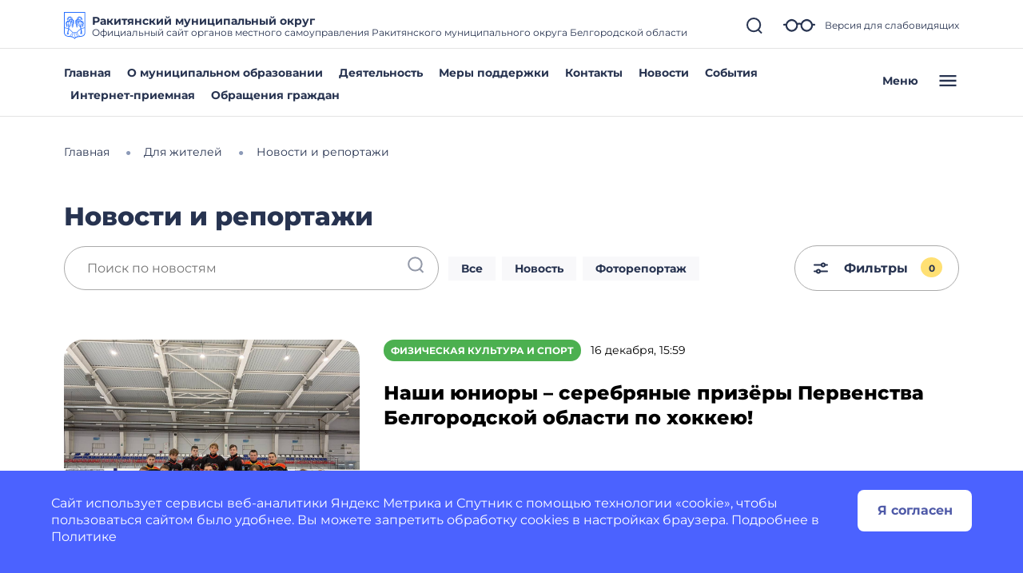

--- FILE ---
content_type: text/html; charset=utf-8
request_url: https://rakitnoe-r31.gosweb.gosuslugi.ru/dlya-zhiteley/novosti-i-reportazhi/?cur_cc=115&category=14&curPos=80
body_size: 39635
content:
<!DOCTYPE html>
<html lang="ru" class="">
<head>
    <meta charset="UTF-8">
    <meta name="viewport" content="width=device-width, initial-scale=1.0, user-scalable=0">
        

    <title>Новости и репортажи</title>
        <link href="https://static.gosweb.gosuslugi.ru/omsu/assets/main.css?id=29bde4e454eb85c38a90de628435ee24" rel="stylesheet" crossorigin="anonymous">
            <link href="/netcat_template/template/gw_omsu/css/default.css" rel="stylesheet" type="text/css">
        <link href="/netcat_template/template/gw_omsu/css/mixin_defaults.css" rel="stylesheet" type="text/css">
                <link href="/netcat/modules/gw_visually_impaired_version/assets/css/style.css" rel="stylesheet" type="text/css">
        <script>
function nc_event_dispatch(b,c){var a,d=document;"function"!==typeof CustomEvent?(a=d.createEvent("CustomEvent"),a.initCustomEvent(b,!1,!1,c)):a=new CustomEvent(b,{detail:c});d.dispatchEvent(a)};
</script>
<script>
(function(l,k,m,t,u,z,G){function A(a){nc_event_dispatch("ncPartialUpdate",{newTemplateContent:a})}function B(a){var c=[],b=k.createNodeIterator(k.body,NodeFilter.SHOW_COMMENT,null,!1),d,f;for(a&&(a=H(a));d=b.nextNode();)if(f=d.nodeValue.match(I))try{var e=d[v]||(d[v]=z(f[2]));var g=e.data;var p=e.src;if(a){var n=J(a,p,g);if(!n)continue;if(!0!==n)for(var h in n)g[h]=n[h]}var C=p+w(g||{});var l=e.template;var m={start:d,seq:f[1],param:e,query:C,key:x+(l?l+"#":"")+C};y(m);c.push(m)}catch(K){q&&q.log("Partial error:",
K.message,d)}return c}function H(a){u(a)||(a=[[a]]);h(a,function(c,b){u(c)||(a[b]=c=[c]);c[0]=(""+c[0]).split(/[\s,]+/)});return a}function y(a){for(var c=[],b=a.start;b=b.nextSibling;){if(8==b.nodeType&&-1!=b.nodeValue.indexOf("/nc_partial "+a.seq))return c;c.push(b)}throw Error();}function D(a,c){var b=a.start.parentNode;h(y(a),function(a){b.removeChild(a)});var d=b.insertBefore(k.createElement("DIV"),a.start.nextSibling);d.insertAdjacentHTML("afterend",c);b.removeChild(d);E(y(a));a.param.store&&
m.setItem(a.key,c)}function J(a,c,b){var d=!1,f=!Object.keys(b).length;h(a,function(a){var g=a[1],e;if((e=-1!=a[0].indexOf(c))&&!(e=g===G||null===g&&f)&&(e=g))a:{e=b||{};for(var n in g)if(e[n]!=g[n]){e=!1;break a}e=!0}if(e)return d=a[2]||!0,!1});return d}function F(a,c,b){if(a.length){var d,f={partial:[],referer:location.toString(),json:1};h(a,function(a){d=a.param.template||d;a=a.query;var b=f.partial;-1==b.indexOf(a)&&b.push(a)});d&&(f.template=d);var e=new XMLHttpRequest;e.open("POST",(l.NETCAT_PATH||
"/netcat/")+"partial.php"+(l[v]||""));e.onreadystatechange=function(){if(4==e.readyState)if(200==e.status)try{var d=z(e.responseText);L(a,d);d.$&&M(d.$);A(d);c(d)}catch(p){q&&q.log(p),b(e)}else b(e)};e.setRequestHeader("Content-Type","application/x-www-form-urlencoded");e.send(w(f).slice(1))}}function L(a,c){h(a,function(a){a.query in c&&D(a,c[a.query])})}function M(a){var c=k.createElement("DIV");c.innerHTML=a;var b=k.createElement("DIV");h(c.childNodes,function(a){var c=a.tagName,d=N[c],g;d&&((g=
a.getAttribute(d))&&k.querySelector(c+"["+d+'="'+g+'"]')||b.appendChild(a))});b.childNodes.length&&(b.style.display="none",k.body.appendChild(b),E(b.childNodes))}function w(a,c){var b=[];for(f in a){var d=a[f];var f=t(f);c&&(f=c+"["+f+"]");u(d)?h(d,function(a){b.push(f+"[]="+t(a))}):"object"==typeof d?b=b.concat(w(d,f)):b.push(f+"="+t(d))}c||(b=b.length?"?"+b.join("&"):"");return b}function E(a){function c(a){h(a,function(a){"SCRIPT"==a.tagName?a.src?f.push(a.src):e.push(a.text):a.childNodes.length&&
c(a.childNodes)})}function b(a,b){var c=k.head,e=k.createElement("SCRIPT");a?(e.onload=e.onerror=d,e.src=a):e.appendChild(k.createTextNode(b));c.appendChild(e);c.removeChild(e)}function d(){++g>=f.length&&b(!1,e.join("\n"))}var f=[],e=[],g=-1;c(a);h(f,b);d()}function r(){}function h(a,c){for(var b=0;b<a.length&&!1!==c(a[b],b);b++);}l.nc_partial_load=function(a,c,b){F(B(a),c||r,b||r)};l.nc_partial_clear_cache=function(){for(var a in m)m.hasOwnProperty(a)&&!a.indexOf(x)&&m.removeItem(a)};k.addEventListener("DOMContentLoaded",
function(){var a=[],c={},b;h(B(),function(d){var f=d.param,e;if(f.defer){var g=!0;f.store&&null!==(e=m.getItem(d.key))&&(D(d,e),c[d.query]=e,b=!0,g=!1)}(g||f.reload)&&a.push(d)});b&&A(c);F(a,r,r)});var I=/nc_partial (\S+) ({.+})/,x="nc_partial_",v=x+"data",q=l.console,N={SCRIPT:"src",LINK:"href"}})(window,document,sessionStorage,encodeURIComponent,Array.isArray,JSON.parse);
</script>
<script>
(function(){var g={},m=new ResizeObserver(function(b){for(var c=b.length,a=0;a<c;a++){for(var d=b[a],f=d.target,e=["",""],k=f.ncB,g=k.length,d=(d=d.borderBoxSize)?d[0].inlineSize:f.offsetWidth,h=0;h<g;h++)e[k[h]>d?1:0]+=k[h]+" ";f.setAttribute("data-nc-b1",e[0]);f.setAttribute("data-nc-b2",e[1])}}),n={box:"border-box"},l=function(b){var c=b.getAttribute("data-nc-b")||"",a;for(a in g)b.matches(a)&&(c+=" "+g[a]);if(c=c.trim())b.ncB=c.split(" ").map(Number),m.observe(b,n);c=b.childElementCount;for(a=
0;a<c;a++)l(b.children[a])};(new MutationObserver(function(b){for(var c=b.length,a=0;a<c;a++)for(var d=b[a].addedNodes,f=d.length,e=0;e<f;e++)d[e]instanceof Element&&l(d[e])})).observe(document.documentElement,{childList:!0,subtree:!0});nc_eq=function(b){return Object.assign(g,b)}})();
</script>

<script src="/netcat_template/asset/jquery/3.6.0/jquery.min.js" defer></script>
<script src="/netcat_template/asset/select2/4.0.13/js/select2.min.js" defer></script>
<script src="/netcat_template/asset/popper/1.14.3/popper.min.js" defer></script>
<script src="/netcat_template/asset/bootstrap_core/4.1.1/index.js" defer></script>
<script src="/netcat_template/asset/bootstrap_util/4.1.1/util.js" defer></script>
<script src="/netcat_template/asset/bootstrap_transitions/4.1.1/collapse.js" defer></script>
<script src="/netcat_template/asset/bootstrap_modal/4.1.1/modal.js" defer></script>
<script src="/netcat_template/asset/fotorama/4.6.4/fotorama.js" defer></script>
<script src="/netcat_template/asset/swiper/5.3.8/swiper.min.js" defer></script>
<script src="/netcat_template/asset/lightbox/2.9.0/js/lightbox.min.js" defer></script>
<link rel="stylesheet" href="/netcat_template/asset/font_montserrat/0.2022.07.07/font-montserrat.css" />
<link rel="stylesheet" href="/netcat_template/asset/font_roboto/0.2022.07.07/font-roboto.css" />
<link rel="stylesheet" href="/netcat_template/asset/font_lato/0.2018.03.12/font-lato.css" />
<link rel="stylesheet" href="/netcat_template/asset/select2/4.0.13/css/select2.min.css" />
<link rel="stylesheet" href="/netcat_template/asset/select_gosweb/4.0.13/css/select_gosweb.min.css" />
<link rel="stylesheet" href="/netcat_template/asset/bootstrap_utilities_display/4.1.1/display.css" />
<link rel="stylesheet" href="/netcat_template/asset/bootstrap_utilities_flex/4.1.1/flex.css" />
<link rel="stylesheet" href="/netcat_template/asset/bootstrap_grid/4.1.1/grid.css" />
<link rel="stylesheet" href="/netcat_template/asset/bootstrap_transitions/4.1.1/transitions.css" />
<link rel="stylesheet" href="/netcat_template/asset/bootstrap_utilities_spacing/4.1.1/spacing.css" />
<link rel="stylesheet" href="/netcat_template/asset/bootstrap_modal/4.1.1/modal.css" />
<link rel="stylesheet" href="/netcat_template/asset/fotorama/4.6.4/fotorama.css" />
<link rel="stylesheet" href="/netcat_template/asset/swiper/5.3.8/swiper.min.css" />
<link rel="stylesheet" href="/netcat_template/asset/lightbox/2.9.0/css/lightbox.min.css" />
<script>var NETCAT_PATH = '/netcat/';</script>
<link rel="stylesheet" href="/netcat_template/css/1/components.css?1764147791" />
<script>
nc_eq({".tpl-component-gw-filter.tpl-template-filter-news":"454 1200 870 320",".tpl-component-gw-news-omsu":"500 760 586 719 499 549 449"});
</script>
<link rel="stylesheet" href="/netcat_template/css/1/mixins.css?1768906984" />

</head>
<body class="tpl-body-site-1">
    <script>var counterNumberVal = "90005127";</script>
            <script>var metricOrgType = "omsu", metricRegion = "r31";</script>
        <script src="https://api-metric.gosweb.gosuslugi.ru/scripts/ym-script.js"></script>
<script>
    window.addEventListener('DOMContentLoaded', function() {
        let classMapping = {
            "gw-blind-support-font-size_base": "tpl-alt-accessibility-font-size-1",
            "gw-blind-support-font-size_normal": "tpl-alt-accessibility-font-size-2",
            "gw-blind-support-font-size_large": "tpl-alt-accessibility-font-size-3",
            "gw-blind-support-theme_base": "tpl-alt-accessibility-color-scheme-1",
            "gw-blind-support-theme_inverse": "tpl-alt-accessibility-color-scheme-2",
            "gw-blind-support-theme_blue": "tpl-alt-accessibility-color-scheme-3",
            "gw-blind-support-letter-spacing_base": "tpl-alt-accessibility-letter-spacing-1",
            "gw-blind-support-letter-spacing_normal": "tpl-alt-accessibility-letter-spacing-2",
            "gw-blind-support-letter-spacing_large": "tpl-alt-accessibility-letter-spacing-3",
            "gw-blind-support-line-height_base": "tpl-alt-accessibility-line-spacing-1",
            "gw-blind-support-line-height_normal": "tpl-alt-accessibility-line-spacing-2",
            "gw-blind-support-line-height_large": "tpl-alt-accessibility-line-spacing-3",
        };

        window.addEventListener('accessibility:set-state', function(e) {
            let html = document.getElementsByTagName('html')[0],
                classRegexp = new RegExp('tpl\-alt\-accessibility\-');
            if (typeof html !== 'undefined') {
                let classList = html.className.split(' ');
                classList.forEach(function (className) {
                    if (classRegexp.test(className)) {
                        html.classList.remove(className);
                    }
                });

                classList.forEach(function (className) {
                    if (typeof classMapping[className] !== 'undefined') {
                        html.classList.add(classMapping[className]);
                    }
                });
            }
        }, false);
    
        window.dispatchEvent(new CustomEvent('accessibility:set-state', {"detail": []}));
    });
</script>
<header class="gw-header gw-position_sticky">
        <div class="gw-header__top gw-column-wrapper">
        <div class="gw-container">
            <div class="gw-header__info gw-header-info">
                                <div class="gw-header-info__logo">
                    <a href="/" class="gw-header__link">
                        <img src="/netcat_files/c/Rakitnoe.svg" class="gw-icon-logo" alt="Ракитянский муниципальный округ.">
                    </a>
                </div>
                <div class="gw-header-info__content">
                    <div class="gw-header__title">Ракитянский муниципальный округ</div>
                    <div class="gw-header__subtitle">Официальный сайт органов местного самоуправления Ракитянского муниципального округа Белгородской области</div>
                </div>
                <div class="gw-header-info__controls">
                    <div class="gw-header-info__icons gw-header-icons">
                        <a class="gw-header-icons__link gw-header__link gw-js-main-search-link gw-js-search-link" href="#">
                            <svg class="gw-icon gw-icon_s">
                                <use xlink:href="/netcat_template/template/gw_omsu/img/icons.svg#gw-icon-search-sm"></use>
                            </svg>
                        </a>
                        <a href="#" class="gw-header-icons__link gw-header__link gw-header-icons__glass"
                           data-micromodal-trigger="blind-support">
                            <svg class="gw-icon gw-icon_l">
                                <use xlink:href="/netcat_template/template/gw_omsu/img/icons.svg#gw-glass"></use>
                            </svg>
                            <span class="gw-header__link-description">Версия для слабовидящих</span>
                        </a>
                        <a href="#"
                           class="gw-header-icons__link gw-header__link gw-header-icons__menu-burger gw-header__link_burger gw-js-mobile-menu-link">
                            <svg class="gw-icon gw-icon_m">
                                <use xlink:href="/netcat_template/template/gw_omsu/img/icons.svg#gw-burger" class="gw-header__icon-burger"></use>
                                <use xlink:href="/netcat_template/template/gw_omsu/img/icons.svg#gw-close" class="gw-header__icon-close"></use>
                            </svg>
                        </a>
                    </div>
                </div>
            </div>
            <div class="gw-header__search-block gw-header-search-block" data-gw-main-search="">
                <form class="gw-header-search-block__form" role="search" method="get" action="/search/">
                    <input type="text" class="gw-header-search-block__input" name="search_query">
                    <button type="submit" class="gw-header-search-block__button gw-header-search-block__button_submit">
                        <svg class="gw-icon gw-icon_s gw-header-search-block__button-icon">
                            <use xlink:href="/netcat_template/template/gw_omsu/img/icons.svg#gw-search"></use>
                        </svg>
                    </button>
                </form>
                <a class="gw-header__link gw-header-link__close gw-header__link_search-direct gw-js-search-link">
                    <svg class="gw-icon gw-icon_s">
                        <use xlink:href="/netcat_template/template/gw_omsu/img/icons.svg#gw-icon-search-sm" class="gw-header__icon-search"></use>
                        <use xlink:href="/netcat_template/template/gw_omsu/img/icons.svg#gw-icon-close-search"
                             class="gw-header__icon-close gw-icon_sm"></use>
                    </svg>
                </a>
            </div>
        </div>
    </div>
    <div class="gw-header__bottom gw-header-bottom gw-column-wrapper">
        <div class="gw-container">
            <div class="gw-header-bottom__wrapper">
                <div class="gw-top-nav">
                                            <div class="gw-top-nav__item">
                            <a class="gw-header__link gw-top-nav__item-link "
                               href="/">Главная</a>
                        </div>
                                            <div class="gw-top-nav__item">
                            <a class="gw-header__link gw-top-nav__item-link "
                               href="/o-munitsipalnom-obrazovanii/">О муниципальном образовании</a>
                        </div>
                                            <div class="gw-top-nav__item">
                            <a class="gw-header__link gw-top-nav__item-link "
                               href="/deyatelnost/">Деятельность</a>
                        </div>
                                            <div class="gw-top-nav__item">
                            <a class="gw-header__link gw-top-nav__item-link "
                               href="/deyatelnost/mery-podderzhki/">Меры поддержки</a>
                        </div>
                                            <div class="gw-top-nav__item">
                            <a class="gw-header__link gw-top-nav__item-link "
                               href="/glavnoe/kontakty/">Контакты</a>
                        </div>
                                            <div class="gw-top-nav__item">
                            <a class="gw-header__link gw-top-nav__item-link gw-top-nav__item-link_active"
                               href="/dlya-zhiteley/novosti-i-reportazhi/">Новости</a>
                        </div>
                                            <div class="gw-top-nav__item">
                            <a class="gw-header__link gw-top-nav__item-link "
                               href="/dlya-zhiteley/kalendar-sobytiy/">События</a>
                        </div>
                                            <div class="gw-top-nav__item">
                            <a class="gw-header__link gw-top-nav__item-link "
                               href="https://rakitnoe-r31.gosweb.gosuslugi.ru/obratnaya-svyaz/">Интернет-приемная</a>
                        </div>
                                            <div class="gw-top-nav__item">
                            <a class="gw-header__link gw-top-nav__item-link "
                               href="/glavnoe/obrascheniya-grazhdan/">Обращения граждан</a>
                        </div>
                                    </div>
                <a href="#" class="gw-header__burger gw-header__link gw-header__link_burger gw-js-mobile-menu-link">
                    <span class="gw-header__burger-text">Меню</span>
                    <svg class="gw-icon gw-icon_m">
                        <use xlink:href="/netcat_template/template/gw_omsu/img/icons.svg#gw-burger" class="gw-header__icon-burger"></use>
                        <use xlink:href="/netcat_template/template/gw_omsu/img/icons.svg#gw-close" class="gw-header__icon-close"></use>
                    </svg>
                </a>
            </div>
        </div>
    </div>
    <div class="gw-header-info__nav-menu gw-header-complex-nav-menu" data-gw-mobile-menu="">
        <div class="gw-header-complex-nav-menu__blind-support">
            <a href="#" class="gw-header-icons__link gw-header__link" data-micromodal-trigger="blind-support">
                <svg class="gw-icon gw-icon_l">
                    <use xlink:href="/netcat_template/template/gw_omsu/img/icons.svg#gw-glass"></use>
                </svg>
                <span class="gw-header__link-description">Версия для слабовидящих</span>
            </a>
        </div>
        <div class="gw-column-wrapper gw-header-complex-nav-menu__content">
            <div class="gw-container gw-header-complex-nav-menu__container">
                <div class="gw-header-complex-nav-menu__nav-wrapper">
                    <ul class="gw-header-complex-nav-menu__menu-list gw-header-complex-nav gw-header-complex-nav_1st-level">
                                                    <li class="gw-header-complex-nav__item gw-js-complex-nav-item">
                                <a href="/dlya-zhiteley/" class="gw-header-complex-nav__link gw-header-complex-nav__link_1st-level gw-js-complex-nav-link-1st-level">
                                    <span class="gw-header-complex-nav__item-icon">
                                        <svg class="gw-icon gw-icon_s">
                                            <use xlink:href="/netcat_template/template/gw_omsu/img/icons.svg#gw-folder"></use>
                                        </svg>
                                    </span>
                                    <span class="gw-header-complex-nav__item-text">Для жителей</span>
                                                                            <span class="gw-header-complex-nav__item-symbol">
                                            <svg class="gw-icon gw-icon_s gw-icon_arrow">
                                                <use xlink:href="/netcat_template/template/gw_omsu/img/icons.svg#gw-arrow"></use>
                                            </svg>
                                        </span>
                                                                    </a>
                                                                    <div class="gw-header-complex-nav__right gw-js-complex-nav-subitems hidden">
                                        <div class="h3 gw-header-complex-nav__subitems-header">
                                            <a href="/dlya-zhiteley/" class="gw-header-complex-nav__link">
                                               Для жителей                                            </a>
                                        </div>
                                        <ul class="gw-header-complex-nav gw-header-complex-nav_2nd-level">
                                                                                            <li class="gw-header-complex-nav__item">
                                                    <a href="/dlya-zhiteley/kalendar-sobytiy/" class="gw-header-complex-nav__link">
                                                        Календарь событий                                                    </a>
                                                                                                    </li>
                                                                                            <li class="gw-header-complex-nav__item">
                                                    <a href="/dlya-zhiteley/novosti-i-reportazhi/" class="gw-header-complex-nav__link">
                                                        Новости и репортажи                                                    </a>
                                                                                                    </li>
                                                                                            <li class="gw-header-complex-nav__item">
                                                    <a href="/dlya-zhiteley/poleznye-materialy/" class="gw-header-complex-nav__link">
                                                        Полезные материалы                                                    </a>
                                                                                                            <ul class="gw-header-complex-nav gw-header-complex-nav_3rd-level">
                                                                                                                            <li class="gw-header-complex-nav__item">
                                                                    <a href="/dlya-zhiteley/poleznye-materialy/tarify-oplaty-uslug-zhkh/" class="gw-header-complex-nav__link">
                                                                        Тарифы оплаты услуг ЖКХ                                                                    </a>
                                                                </li>
                                                                                                                            <li class="gw-header-complex-nav__item">
                                                                    <a href="/dlya-zhiteley/poleznye-materialy/besplatnaya-yuridicheskaya-pomosch/" class="gw-header-complex-nav__link">
                                                                        Бесплатная юридическая помощь                                                                    </a>
                                                                </li>
                                                                                                                            <li class="gw-header-complex-nav__item">
                                                                    <a href="/dlya-zhiteley/poleznye-materialy/grafik-otklyucheniya-goryachey-vody-v-okruge/" class="gw-header-complex-nav__link">
                                                                        График отключения горячей воды в округе                                                                    </a>
                                                                </li>
                                                                                                                            <li class="gw-header-complex-nav__item">
                                                                    <a href="/dlya-zhiteley/poleznye-materialy/uznayte-kto-vash-uchastkovyy/" class="gw-header-complex-nav__link">
                                                                        Узнайте, кто ваш участковый                                                                    </a>
                                                                </li>
                                                                                                                            <li class="gw-header-complex-nav__item">
                                                                    <a href="/dlya-zhiteley/poleznye-materialy/servis-proverki-otklyucheniya-elektroenergii/" class="gw-header-complex-nav__link">
                                                                        Сервис проверки отключения электроэнергии                                                                    </a>
                                                                </li>
                                                                                                                    </ul>
                                                                                                    </li>
                                                                                            <li class="gw-header-complex-nav__item">
                                                    <a href="/dlya-zhiteley/uslugi-i-servisy/" class="gw-header-complex-nav__link">
                                                        Услуги и сервисы                                                    </a>
                                                                                                            <ul class="gw-header-complex-nav gw-header-complex-nav_3rd-level">
                                                                                                                            <li class="gw-header-complex-nav__item">
                                                                    <a href="/dlya-zhiteley/uslugi-i-servisy/lichnyy-priem-grazhdan/" class="gw-header-complex-nav__link">
                                                                        Личный прием граждан                                                                    </a>
                                                                </li>
                                                                                                                            <li class="gw-header-complex-nav__item">
                                                                    <a href="/dlya-zhiteley/uslugi-i-servisy/sredstva-massovoy-informatsii/" class="gw-header-complex-nav__link">
                                                                        Средства массовой информации                                                                    </a>
                                                                </li>
                                                                                                                            <li class="gw-header-complex-nav__item">
                                                                    <a href="/dlya-zhiteley/uslugi-i-servisy/otpravit-obraschenie/" class="gw-header-complex-nav__link">
                                                                        Отправить обращение                                                                    </a>
                                                                </li>
                                                                                                                    </ul>
                                                                                                    </li>
                                                                                    </ul>
                                    </div>
                                                            </li>
                                                    <li class="gw-header-complex-nav__item gw-js-complex-nav-item">
                                <a href="/o-munitsipalnom-obrazovanii/" class="gw-header-complex-nav__link gw-header-complex-nav__link_1st-level gw-js-complex-nav-link-1st-level">
                                    <span class="gw-header-complex-nav__item-icon">
                                        <svg class="gw-icon gw-icon_s">
                                            <use xlink:href="/netcat_template/template/gw_omsu/img/icons.svg#gw-folder"></use>
                                        </svg>
                                    </span>
                                    <span class="gw-header-complex-nav__item-text">О муниципальном образовании</span>
                                                                            <span class="gw-header-complex-nav__item-symbol">
                                            <svg class="gw-icon gw-icon_s gw-icon_arrow">
                                                <use xlink:href="/netcat_template/template/gw_omsu/img/icons.svg#gw-arrow"></use>
                                            </svg>
                                        </span>
                                                                    </a>
                                                                    <div class="gw-header-complex-nav__right gw-js-complex-nav-subitems hidden">
                                        <div class="h3 gw-header-complex-nav__subitems-header">
                                            <a href="/o-munitsipalnom-obrazovanii/" class="gw-header-complex-nav__link">
                                               О муниципальном образовании                                            </a>
                                        </div>
                                        <ul class="gw-header-complex-nav gw-header-complex-nav_2nd-level">
                                                                                            <li class="gw-header-complex-nav__item">
                                                    <a href="/o-munitsipalnom-obrazovanii/simvolika/" class="gw-header-complex-nav__link">
                                                        Символика                                                    </a>
                                                                                                    </li>
                                                                                            <li class="gw-header-complex-nav__item">
                                                    <a href="/o-munitsipalnom-obrazovanii/istoriya/" class="gw-header-complex-nav__link">
                                                        История                                                    </a>
                                                                                                    </li>
                                                                                            <li class="gw-header-complex-nav__item">
                                                    <a href="/o-munitsipalnom-obrazovanii/dostoprimechatelnosti/" class="gw-header-complex-nav__link">
                                                        Достопримечательности                                                    </a>
                                                                                                    </li>
                                                                                            <li class="gw-header-complex-nav__item">
                                                    <a href="/o-munitsipalnom-obrazovanii/dlya-gostey-i-turistov/" class="gw-header-complex-nav__link">
                                                        Для гостей и туристов                                                    </a>
                                                                                                    </li>
                                                                                            <li class="gw-header-complex-nav__item">
                                                    <a href="/o-munitsipalnom-obrazovanii/inklyuzivnyy-turizm/" class="gw-header-complex-nav__link">
                                                        Инклюзивный туризм                                                    </a>
                                                                                                    </li>
                                                                                            <li class="gw-header-complex-nav__item">
                                                    <a href="/o-munitsipalnom-obrazovanii/pochetnye-grazhdane/" class="gw-header-complex-nav__link">
                                                        Почетные граждане                                                    </a>
                                                                                                    </li>
                                                                                            <li class="gw-header-complex-nav__item">
                                                    <a href="/o-munitsipalnom-obrazovanii/kniga-pocheta/" class="gw-header-complex-nav__link">
                                                        Книга Почета                                                    </a>
                                                                                                    </li>
                                                                                            <li class="gw-header-complex-nav__item">
                                                    <a href="/o-munitsipalnom-obrazovanii/geroi-sovetskogo-soyuza/" class="gw-header-complex-nav__link">
                                                        Герои Советского Союза                                                    </a>
                                                                                                    </li>
                                                                                            <li class="gw-header-complex-nav__item">
                                                    <a href="/o-munitsipalnom-obrazovanii/polnye-kavalery-ordenov-slavy/" class="gw-header-complex-nav__link">
                                                        Полные кавалеры орденов Славы                                                    </a>
                                                                                                    </li>
                                                                                            <li class="gw-header-complex-nav__item">
                                                    <a href="/o-munitsipalnom-obrazovanii/geroi-sotsialisticheskogo-truda/" class="gw-header-complex-nav__link">
                                                        Герои Социалистического труда                                                    </a>
                                                                                                    </li>
                                                                                            <li class="gw-header-complex-nav__item">
                                                    <a href="/o-munitsipalnom-obrazovanii/naselennye-punkty/" class="gw-header-complex-nav__link">
                                                        Поселения                                                    </a>
                                                                                                    </li>
                                                                                    </ul>
                                    </div>
                                                            </li>
                                                    <li class="gw-header-complex-nav__item gw-js-complex-nav-item">
                                <a href="/deyatelnost/" class="gw-header-complex-nav__link gw-header-complex-nav__link_1st-level gw-js-complex-nav-link-1st-level">
                                    <span class="gw-header-complex-nav__item-icon">
                                        <svg class="gw-icon gw-icon_s">
                                            <use xlink:href="/netcat_template/template/gw_omsu/img/icons.svg#gw-folder"></use>
                                        </svg>
                                    </span>
                                    <span class="gw-header-complex-nav__item-text">Деятельность</span>
                                                                            <span class="gw-header-complex-nav__item-symbol">
                                            <svg class="gw-icon gw-icon_s gw-icon_arrow">
                                                <use xlink:href="/netcat_template/template/gw_omsu/img/icons.svg#gw-arrow"></use>
                                            </svg>
                                        </span>
                                                                    </a>
                                                                    <div class="gw-header-complex-nav__right gw-js-complex-nav-subitems hidden">
                                        <div class="h3 gw-header-complex-nav__subitems-header">
                                            <a href="/deyatelnost/" class="gw-header-complex-nav__link">
                                               Деятельность                                            </a>
                                        </div>
                                        <ul class="gw-header-complex-nav gw-header-complex-nav_2nd-level">
                                                                                            <li class="gw-header-complex-nav__item">
                                                    <a href="/deyatelnost/napravleniya-deyatelnosti/" class="gw-header-complex-nav__link">
                                                        Направления деятельности                                                    </a>
                                                                                                            <ul class="gw-header-complex-nav gw-header-complex-nav_3rd-level">
                                                                                                                            <li class="gw-header-complex-nav__item">
                                                                    <a href="/deyatelnost/napravleniya-deyatelnosti/zhkh/" class="gw-header-complex-nav__link">
                                                                        ЖКХ                                                                    </a>
                                                                </li>
                                                                                                                            <li class="gw-header-complex-nav__item">
                                                                    <a href="/deyatelnost/napravleniya-deyatelnosti/zakupki/" class="gw-header-complex-nav__link">
                                                                        Закупки                                                                    </a>
                                                                </li>
                                                                                                                            <li class="gw-header-complex-nav__item">
                                                                    <a href="/deyatelnost/napravleniya-deyatelnosti/bezopasnost/" class="gw-header-complex-nav__link">
                                                                        Безопасность                                                                    </a>
                                                                </li>
                                                                                                                            <li class="gw-header-complex-nav__item">
                                                                    <a href="/deyatelnost/napravleniya-deyatelnosti/ekonomika/" class="gw-header-complex-nav__link">
                                                                        Экономика                                                                    </a>
                                                                </li>
                                                                                                                            <li class="gw-header-complex-nav__item">
                                                                    <a href="/deyatelnost/napravleniya-deyatelnosti/svobodnaya-ekonomicheskaya-zona/" class="gw-header-complex-nav__link">
                                                                        Свободная экономическая зона                                                                    </a>
                                                                </li>
                                                                                                                            <li class="gw-header-complex-nav__item">
                                                                    <a href="/deyatelnost/napravleniya-deyatelnosti/gradostroitelstvo/" class="gw-header-complex-nav__link">
                                                                        Градостроительство                                                                    </a>
                                                                </li>
                                                                                                                            <li class="gw-header-complex-nav__item">
                                                                    <a href="/deyatelnost/napravleniya-deyatelnosti/promyshlennost/" class="gw-header-complex-nav__link">
                                                                        Промышленность                                                                    </a>
                                                                </li>
                                                                                                                            <li class="gw-header-complex-nav__item">
                                                                    <a href="/deyatelnost/napravleniya-deyatelnosti/selskoe-hozyaystvo/" class="gw-header-complex-nav__link">
                                                                        Агропромышленный комплекс                                                                    </a>
                                                                </li>
                                                                                                                            <li class="gw-header-complex-nav__item">
                                                                    <a href="/deyatelnost/napravleniya-deyatelnosti/transportnoe-obsluzhivanie/" class="gw-header-complex-nav__link">
                                                                        Транспортное обслуживание                                                                    </a>
                                                                </li>
                                                                                                                            <li class="gw-header-complex-nav__item">
                                                                    <a href="/deyatelnost/napravleniya-deyatelnosti/zemelnye-i-imuschestvennye-otnosheniya/" class="gw-header-complex-nav__link">
                                                                        Земельные и имущественные отношения                                                                    </a>
                                                                </li>
                                                                                                                            <li class="gw-header-complex-nav__item">
                                                                    <a href="/deyatelnost/napravleniya-deyatelnosti/protivodeystvie-korruptsii/" class="gw-header-complex-nav__link">
                                                                        Противодействие коррупции                                                                    </a>
                                                                </li>
                                                                                                                            <li class="gw-header-complex-nav__item">
                                                                    <a href="/deyatelnost/napravleniya-deyatelnosti/arhivnoe-delo/" class="gw-header-complex-nav__link">
                                                                        Архивное дело                                                                    </a>
                                                                </li>
                                                                                                                            <li class="gw-header-complex-nav__item">
                                                                    <a href="/deyatelnost/napravleniya-deyatelnosti/antimonopolnyy-komplaens/" class="gw-header-complex-nav__link">
                                                                        Антимонопольный комплаенс                                                                    </a>
                                                                </li>
                                                                                                                            <li class="gw-header-complex-nav__item">
                                                                    <a href="/deyatelnost/napravleniya-deyatelnosti/publichnye-slushaniya/" class="gw-header-complex-nav__link">
                                                                        Публичные слушания                                                                    </a>
                                                                </li>
                                                                                                                            <li class="gw-header-complex-nav__item">
                                                                    <a href="/deyatelnost/napravleniya-deyatelnosti/munitsipalnyy-kontrol/" class="gw-header-complex-nav__link">
                                                                        Муниципальный контроль                                                                    </a>
                                                                </li>
                                                                                                                            <li class="gw-header-complex-nav__item">
                                                                    <a href="/deyatelnost/napravleniya-deyatelnosti/zaschita-personalnyh-dannyh/" class="gw-header-complex-nav__link">
                                                                        Защита информации                                                                    </a>
                                                                </li>
                                                                                                                            <li class="gw-header-complex-nav__item">
                                                                    <a href="/deyatelnost/napravleniya-deyatelnosti/proektnaya-deyatelnost/" class="gw-header-complex-nav__link">
                                                                        Проектная деятельность                                                                    </a>
                                                                </li>
                                                                                                                            <li class="gw-header-complex-nav__item">
                                                                    <a href="/deyatelnost/napravleniya-deyatelnosti/otsenka-reguliruyuschego-vozdeystviya/" class="gw-header-complex-nav__link">
                                                                        Оценка регулирующего воздействия                                                                    </a>
                                                                </li>
                                                                                                                            <li class="gw-header-complex-nav__item">
                                                                    <a href="/deyatelnost/napravleniya-deyatelnosti/mobilizatsionnaya-podgotovka/" class="gw-header-complex-nav__link">
                                                                        Мобилизационная подготовка                                                                    </a>
                                                                </li>
                                                                                                                            <li class="gw-header-complex-nav__item">
                                                                    <a href="/deyatelnost/napravleniya-deyatelnosti/territorialnye-obschestvennye-samoupravleniya-tos/" class="gw-header-complex-nav__link">
                                                                        Территориальные общественные самоуправления (ТОС)                                                                    </a>
                                                                </li>
                                                                                                                            <li class="gw-header-complex-nav__item">
                                                                    <a href="/deyatelnost/napravleniya-deyatelnosti/sotsialnaya-sfera/" class="gw-header-complex-nav__link">
                                                                        Социальная сфера                                                                    </a>
                                                                </li>
                                                                                                                            <li class="gw-header-complex-nav__item">
                                                                    <a href="/deyatelnost/napravleniya-deyatelnosti/gosudarstvennye-i-munitsipalnye-uslugi/" class="gw-header-complex-nav__link">
                                                                        Государственные и муниципальные услуги                                                                    </a>
                                                                </li>
                                                                                                                            <li class="gw-header-complex-nav__item">
                                                                    <a href="/deyatelnost/napravleniya-deyatelnosti/mery-sotsialnoy-podderzhki-uchastnikov-svo-i-chlenov-ih-semey/" class="gw-header-complex-nav__link">
                                                                        Меры социальной поддержки участников СВО и членов их семей                                                                    </a>
                                                                </li>
                                                                                                                            <li class="gw-header-complex-nav__item">
                                                                    <a href="/deyatelnost/napravleniya-deyatelnosti/obratnaya-svyaz/" class="gw-header-complex-nav__link">
                                                                        Обратная связь                                                                    </a>
                                                                </li>
                                                                                                                            <li class="gw-header-complex-nav__item">
                                                                    <a href="/deyatelnost/napravleniya-deyatelnosti/obschestvennye-obsuzhdeniya/" class="gw-header-complex-nav__link">
                                                                        Общественные обсуждения                                                                    </a>
                                                                </li>
                                                                                                                    </ul>
                                                                                                    </li>
                                                                                            <li class="gw-header-complex-nav__item">
                                                    <a href="/deyatelnost/otsenka-deyatelnosti-omsu/" class="gw-header-complex-nav__link">
                                                        Оценка деятельности ОМСУ                                                    </a>
                                                                                                            <ul class="gw-header-complex-nav gw-header-complex-nav_3rd-level">
                                                                                                                            <li class="gw-header-complex-nav__item">
                                                                    <a href="/deyatelnost/otsenka-deyatelnosti-omsu/npa-po-monitoringu-deyatelnosti-omsu/" class="gw-header-complex-nav__link">
                                                                        НПА по мониторингу деятельности ОМСУ                                                                    </a>
                                                                </li>
                                                                                                                            <li class="gw-header-complex-nav__item">
                                                                    <a href="/deyatelnost/otsenka-deyatelnosti-omsu/rezultaty-oprosov-naseleniya-s-primeneniem-it-tehnologiy/" class="gw-header-complex-nav__link">
                                                                        Результаты опросов населения с применением IT-технологий об эффективности деятельности руководителей ОМСУ, предприятий и учреждений, оказывающих услуги населению области                                                                    </a>
                                                                </li>
                                                                                                                            <li class="gw-header-complex-nav__item">
                                                                    <a href="/deyatelnost/otsenka-deyatelnosti-omsu/itogi-otsenki-effektivnosti-deyatelnosti-omsu-/" class="gw-header-complex-nav__link">
                                                                        Итоги оценки эффективности деятельности ОМСУ. Доклады главы администрации городского округа/муниципального района                                                                    </a>
                                                                </li>
                                                                                                                    </ul>
                                                                                                    </li>
                                                                                            <li class="gw-header-complex-nav__item">
                                                    <a href="/deyatelnost/mery-podderzhki/" class="gw-header-complex-nav__link">
                                                        Меры поддержки                                                    </a>
                                                                                                            <ul class="gw-header-complex-nav gw-header-complex-nav_3rd-level">
                                                                                                                            <li class="gw-header-complex-nav__item">
                                                                    <a href="/deyatelnost/mery-podderzhki/ipoteka-na-lgotnyh-usloviyah-v-belgorodskoy-oblasti/" class="gw-header-complex-nav__link">
                                                                        Ипотека на льготных условиях в Белгородской области                                                                    </a>
                                                                </li>
                                                                                                                    </ul>
                                                                                                    </li>
                                                                                    </ul>
                                    </div>
                                                            </li>
                                                    <li class="gw-header-complex-nav__item gw-js-complex-nav-item">
                                <a href="/ofitsialno/" class="gw-header-complex-nav__link gw-header-complex-nav__link_1st-level gw-js-complex-nav-link-1st-level">
                                    <span class="gw-header-complex-nav__item-icon">
                                        <svg class="gw-icon gw-icon_s">
                                            <use xlink:href="/netcat_template/template/gw_omsu/img/icons.svg#gw-folder"></use>
                                        </svg>
                                    </span>
                                    <span class="gw-header-complex-nav__item-text">Официально</span>
                                                                            <span class="gw-header-complex-nav__item-symbol">
                                            <svg class="gw-icon gw-icon_s gw-icon_arrow">
                                                <use xlink:href="/netcat_template/template/gw_omsu/img/icons.svg#gw-arrow"></use>
                                            </svg>
                                        </span>
                                                                    </a>
                                                                    <div class="gw-header-complex-nav__right gw-js-complex-nav-subitems hidden">
                                        <div class="h3 gw-header-complex-nav__subitems-header">
                                            <a href="/ofitsialno/" class="gw-header-complex-nav__link">
                                               Официально                                            </a>
                                        </div>
                                        <ul class="gw-header-complex-nav gw-header-complex-nav_2nd-level">
                                                                                            <li class="gw-header-complex-nav__item">
                                                    <a href="/ofitsialno/statistika/" class="gw-header-complex-nav__link">
                                                        Статистика                                                    </a>
                                                                                                            <ul class="gw-header-complex-nav gw-header-complex-nav_3rd-level">
                                                                                                                            <li class="gw-header-complex-nav__item">
                                                                    <a href="/ofitsialno/statistika/byudzhet/" class="gw-header-complex-nav__link">
                                                                        Бюджет                                                                    </a>
                                                                </li>
                                                                                                                            <li class="gw-header-complex-nav__item">
                                                                    <a href="/ofitsialno/statistika/otkrytye-dannye/" class="gw-header-complex-nav__link">
                                                                        Открытые данные                                                                    </a>
                                                                </li>
                                                                                                                            <li class="gw-header-complex-nav__item">
                                                                    <a href="/ofitsialno/statistika/byudzhet-dlya-grazhdan/" class="gw-header-complex-nav__link">
                                                                        Бюджет для граждан                                                                    </a>
                                                                </li>
                                                                                                                    </ul>
                                                                                                    </li>
                                                                                            <li class="gw-header-complex-nav__item">
                                                    <a href="/ofitsialno/struktura-munitsipalnogo-obrazovaniya/" class="gw-header-complex-nav__link">
                                                        Структура муниципального образования                                                    </a>
                                                                                                            <ul class="gw-header-complex-nav gw-header-complex-nav_3rd-level">
                                                                                                                            <li class="gw-header-complex-nav__item">
                                                                    <a href="/ofitsialno/struktura-munitsipalnogo-obrazovaniya/sovet-deputatov-1/" class="gw-header-complex-nav__link">
                                                                        Совет депутатов                                                                    </a>
                                                                </li>
                                                                                                                            <li class="gw-header-complex-nav__item">
                                                                    <a href="/ofitsialno/struktura-munitsipalnogo-obrazovaniya/mestnaya-administratsiya/" class="gw-header-complex-nav__link">
                                                                        Местная администрация                                                                    </a>
                                                                </li>
                                                                                                                            <li class="gw-header-complex-nav__item">
                                                                    <a href="/ofitsialno/struktura-munitsipalnogo-obrazovaniya/territorialnye-organy-federalnyh-organov-vlasti/" class="gw-header-complex-nav__link">
                                                                        Территориальные органы федеральных органов власти                                                                    </a>
                                                                </li>
                                                                                                                            <li class="gw-header-complex-nav__item">
                                                                    <a href="/ofitsialno/struktura-munitsipalnogo-obrazovaniya/inye-organy/" class="gw-header-complex-nav__link">
                                                                        Иные органы                                                                    </a>
                                                                </li>
                                                                                                                            <li class="gw-header-complex-nav__item">
                                                                    <a href="/ofitsialno/struktura-munitsipalnogo-obrazovaniya/obschestvennaya-palata/" class="gw-header-complex-nav__link">
                                                                        Общественная палата                                                                    </a>
                                                                </li>
                                                                                                                            <li class="gw-header-complex-nav__item">
                                                                    <a href="/ofitsialno/struktura-munitsipalnogo-obrazovaniya/izbiratelnaya-komissiya/" class="gw-header-complex-nav__link">
                                                                        Ракитянская территориальная избирательная комиссия                                                                    </a>
                                                                </li>
                                                                                                                            <li class="gw-header-complex-nav__item">
                                                                    <a href="/ofitsialno/struktura-munitsipalnogo-obrazovaniya/kontrolno-schetnaya-komissiya/" class="gw-header-complex-nav__link">
                                                                        Контрольно-счетная комиссия                                                                    </a>
                                                                </li>
                                                                                                                    </ul>
                                                                                                    </li>
                                                                                            <li class="gw-header-complex-nav__item">
                                                    <a href="/ofitsialno/dokumenty/" class="gw-header-complex-nav__link">
                                                        Документы                                                    </a>
                                                                                                            <ul class="gw-header-complex-nav gw-header-complex-nav_3rd-level">
                                                                                                                            <li class="gw-header-complex-nav__item">
                                                                    <a href="/ofitsialno/dokumenty/ustav/" class="gw-header-complex-nav__link">
                                                                        Устав                                                                    </a>
                                                                </li>
                                                                                                                    </ul>
                                                                                                    </li>
                                                                                            <li class="gw-header-complex-nav__item">
                                                    <a href="/ofitsialno/munitsipalnye-zakupki-i-konkursy/" class="gw-header-complex-nav__link">
                                                        Муниципальные закупки и конкурсы                                                    </a>
                                                                                                    </li>
                                                                                            <li class="gw-header-complex-nav__item">
                                                    <a href="/ofitsialno/otsenka-reguliruyuschego-vozdeystviya/" class="gw-header-complex-nav__link">
                                                        Оценка регулирующего воздействия                                                    </a>
                                                                                                    </li>
                                                                                            <li class="gw-header-complex-nav__item">
                                                    <a href="/ofitsialno/informatsionnye-sistemy/" class="gw-header-complex-nav__link">
                                                        Информационные системы                                                    </a>
                                                                                                    </li>
                                                                                    </ul>
                                    </div>
                                                            </li>
                                                    <li class="gw-header-complex-nav__item gw-js-complex-nav-item">
                                <a href="/munitsipalnaya-sluzhba-1/" class="gw-header-complex-nav__link gw-header-complex-nav__link_1st-level gw-js-complex-nav-link-1st-level">
                                    <span class="gw-header-complex-nav__item-icon">
                                        <svg class="gw-icon gw-icon_s">
                                            <use xlink:href="/netcat_template/template/gw_omsu/img/icons.svg#gw-folder"></use>
                                        </svg>
                                    </span>
                                    <span class="gw-header-complex-nav__item-text">Муниципальная служба</span>
                                                                            <span class="gw-header-complex-nav__item-symbol">
                                            <svg class="gw-icon gw-icon_s gw-icon_arrow">
                                                <use xlink:href="/netcat_template/template/gw_omsu/img/icons.svg#gw-arrow"></use>
                                            </svg>
                                        </span>
                                                                    </a>
                                                                    <div class="gw-header-complex-nav__right gw-js-complex-nav-subitems hidden">
                                        <div class="h3 gw-header-complex-nav__subitems-header">
                                            <a href="/munitsipalnaya-sluzhba-1/" class="gw-header-complex-nav__link">
                                               Муниципальная служба                                            </a>
                                        </div>
                                        <ul class="gw-header-complex-nav gw-header-complex-nav_2nd-level">
                                                                                            <li class="gw-header-complex-nav__item">
                                                    <a href="/munitsipalnaya-sluzhba-1/stati-iz--25-fz-/" class="gw-header-complex-nav__link">
                                                        Статьи из Федерального Закона от 07. 02.2007 года №25-ФЗ «О муниципальной службе в Российской Федерации»                                                    </a>
                                                                                                    </li>
                                                                                            <li class="gw-header-complex-nav__item">
                                                    <a href="/munitsipalnaya-sluzhba-1/poryadok-postupleniya/" class="gw-header-complex-nav__link">
                                                        Порядок поступления                                                    </a>
                                                                                                    </li>
                                                                                            <li class="gw-header-complex-nav__item">
                                                    <a href="/munitsipalnaya-sluzhba-1/vakansii/" class="gw-header-complex-nav__link">
                                                        Вакансии                                                    </a>
                                                                                                    </li>
                                                                                            <li class="gw-header-complex-nav__item">
                                                    <a href="/munitsipalnaya-sluzhba-1/rezerv-upravlencheskih-kadrov/" class="gw-header-complex-nav__link">
                                                        Резерв управленческих кадров                                                    </a>
                                                                                                    </li>
                                                                                            <li class="gw-header-complex-nav__item">
                                                    <a href="/munitsipalnaya-sluzhba-1/usloviya-i-rezultaty-konkursov/" class="gw-header-complex-nav__link">
                                                        Условия и результаты конкурсов                                                    </a>
                                                                                                    </li>
                                                                                            <li class="gw-header-complex-nav__item">
                                                    <a href="/munitsipalnaya-sluzhba-1/normativnye-dokumenty/" class="gw-header-complex-nav__link">
                                                        Нормативные документы                                                    </a>
                                                                                                    </li>
                                                                                            <li class="gw-header-complex-nav__item">
                                                    <a href="/munitsipalnaya-sluzhba-1/ogranicheniya-i-/" class="gw-header-complex-nav__link">
                                                        Ограничения и запреты, связанные с муниципальной службой                                                    </a>
                                                                                                    </li>
                                                                                            <li class="gw-header-complex-nav__item">
                                                    <a href="/munitsipalnaya-sluzhba-1/kontakty/" class="gw-header-complex-nav__link">
                                                        Контакты                                                    </a>
                                                                                                    </li>
                                                                                    </ul>
                                    </div>
                                                            </li>
                                                    <li class="gw-header-complex-nav__item gw-js-complex-nav-item">
                                <a href="/investoru/" class="gw-header-complex-nav__link gw-header-complex-nav__link_1st-level gw-js-complex-nav-link-1st-level">
                                    <span class="gw-header-complex-nav__item-icon">
                                        <svg class="gw-icon gw-icon_s">
                                            <use xlink:href="/netcat_template/template/gw_omsu/img/icons.svg#gw-folder"></use>
                                        </svg>
                                    </span>
                                    <span class="gw-header-complex-nav__item-text">Инвестору</span>
                                                                            <span class="gw-header-complex-nav__item-symbol">
                                            <svg class="gw-icon gw-icon_s gw-icon_arrow">
                                                <use xlink:href="/netcat_template/template/gw_omsu/img/icons.svg#gw-arrow"></use>
                                            </svg>
                                        </span>
                                                                    </a>
                                                                    <div class="gw-header-complex-nav__right gw-js-complex-nav-subitems hidden">
                                        <div class="h3 gw-header-complex-nav__subitems-header">
                                            <a href="/investoru/" class="gw-header-complex-nav__link">
                                               Инвестору                                            </a>
                                        </div>
                                        <ul class="gw-header-complex-nav gw-header-complex-nav_2nd-level">
                                                                                            <li class="gw-header-complex-nav__item">
                                                    <a href="/investoru/munitsipalno-chastnoe-partnerstvo/" class="gw-header-complex-nav__link">
                                                        Муниципально-частное партнерство                                                    </a>
                                                                                                    </li>
                                                                                            <li class="gw-header-complex-nav__item">
                                                    <a href="/investoru/pomosch-investoru/" class="gw-header-complex-nav__link">
                                                        Помощь инвестору                                                    </a>
                                                                                                    </li>
                                                                                            <li class="gw-header-complex-nav__item">
                                                    <a href="/investoru/predlozheniya-investoru/" class="gw-header-complex-nav__link">
                                                        Предложения инвестору                                                    </a>
                                                                                                    </li>
                                                                                            <li class="gw-header-complex-nav__item">
                                                    <a href="/investoru/investitsionnyy-sovet-pri-gubernatore-oblasti/" class="gw-header-complex-nav__link">
                                                        Инвестиционный совет при Губернаторе области                                                    </a>
                                                                                                    </li>
                                                                                    </ul>
                                    </div>
                                                            </li>
                                                    <li class="gw-header-complex-nav__item gw-js-complex-nav-item">
                                <a href="/obschestvennyy-kontrol/" class="gw-header-complex-nav__link gw-header-complex-nav__link_1st-level gw-js-complex-nav-link-1st-level">
                                    <span class="gw-header-complex-nav__item-icon">
                                        <svg class="gw-icon gw-icon_s">
                                            <use xlink:href="/netcat_template/template/gw_omsu/img/icons.svg#gw-folder"></use>
                                        </svg>
                                    </span>
                                    <span class="gw-header-complex-nav__item-text">Общественный контроль</span>
                                                                            <span class="gw-header-complex-nav__item-symbol">
                                            <svg class="gw-icon gw-icon_s gw-icon_arrow">
                                                <use xlink:href="/netcat_template/template/gw_omsu/img/icons.svg#gw-arrow"></use>
                                            </svg>
                                        </span>
                                                                    </a>
                                                                    <div class="gw-header-complex-nav__right gw-js-complex-nav-subitems hidden">
                                        <div class="h3 gw-header-complex-nav__subitems-header">
                                            <a href="/obschestvennyy-kontrol/" class="gw-header-complex-nav__link">
                                               Общественный контроль                                            </a>
                                        </div>
                                        <ul class="gw-header-complex-nav gw-header-complex-nav_2nd-level">
                                                                                            <li class="gw-header-complex-nav__item">
                                                    <a href="/obschestvennyy-kontrol/initsiativnye-proekty/" class="gw-header-complex-nav__link">
                                                        Инициативные проекты                                                    </a>
                                                                                                    </li>
                                                                                            <li class="gw-header-complex-nav__item">
                                                    <a href="/obschestvennyy-kontrol/obschestvennye-organizatsii-volonterstvo/" class="gw-header-complex-nav__link">
                                                        Общественные организации,  волонтерство                                                    </a>
                                                                                                    </li>
                                                                                            <li class="gw-header-complex-nav__item">
                                                    <a href="/obschestvennyy-kontrol/nezavisimaya-otsenka-kachestva-okazaniya-uslug/" class="gw-header-complex-nav__link">
                                                        Независимая оценка качества оказания услуг                                                    </a>
                                                                                                    </li>
                                                                                    </ul>
                                    </div>
                                                            </li>
                                                                                                                                <li class="gw-header-complex-nav__item gw-header-complex-nav__item_indent gw-js-complex-nav-item">
                                <a href="/spravochnik/" class="gw-header-complex-nav__link gw-header-complex-nav__link_1st-level gw-js-complex-nav-link-1st-level">
                                    <span class="gw-header-complex-nav__item-text">Справочник</span>
                                </a>
                            </li>
                                                                                <li class="gw-header-complex-nav__item  gw-js-complex-nav-item">
                                <a href="/glavnoe/kontakty/" class="gw-header-complex-nav__link gw-header-complex-nav__link_1st-level gw-js-complex-nav-link-1st-level">
                                    <span class="gw-header-complex-nav__item-text">Контакты</span>
                                </a>
                            </li>
                                                                                <li class="gw-header-complex-nav__item  gw-js-complex-nav-item">
                                <a href="/glavnoe/vakansii/" class="gw-header-complex-nav__link gw-header-complex-nav__link_1st-level gw-js-complex-nav-link-1st-level">
                                    <span class="gw-header-complex-nav__item-text">Каталог вакансий</span>
                                </a>
                            </li>
                                                                                <li class="gw-header-complex-nav__item  gw-js-complex-nav-item">
                                <a href="/dlya-zhiteley/uslugi-i-servisy/otpravit-obraschenie/otvety-na-chasto-zadavaemye-voprosy/" class="gw-header-complex-nav__link gw-header-complex-nav__link_1st-level gw-js-complex-nav-link-1st-level">
                                    <span class="gw-header-complex-nav__item-text">Ответы на часто задаваемые вопросы</span>
                                </a>
                            </li>
                                            </ul>
                </div>
            </div>
        </div>
    </div>
</header>
<main class="gw-content gw-column-wrapper gw-margin_bottom_32">
                    <div class="gw-container">
            <ul class="gw-breadcrumb" itemscope="" itemtype="https://schema.org/BreadcrumbList">
                <li class="gw-breadcrumb__item" itemprop="itemListElement" itemscope="" itemtype="https://schema.org/ListItem">
                    <meta itemprop="position" content="1">
                    <a itemprop="item" href="/" class="gw-breadcrumb__item-link"><span itemprop="name">Главная</span></a>
                </li>
                                                                                <li class="gw-breadcrumb__item" itemprop="itemListElement" itemscope="" itemtype="https://schema.org/ListItem">
                            <meta itemprop="position" content="2">
                            <a itemprop="item" href="/dlya-zhiteley/" class="gw-breadcrumb__item-link"><span itemprop="name">Для жителей</span></a>
                        </li>
                                                                                                    <li class="gw-breadcrumb__item gw-breadcrumb__item_active" itemprop="itemListElement" itemscope="" itemtype="https://schema.org/ListItem" aria-current="page">
                            <meta itemprop="position" content="3">
                            <span itemprop="name">Новости и репортажи</span>
                        </li>
                                                                </ul>
        </div>
        <div class="gw-container">
        <!-- content -->
                    <h1 class="gw-text-multiline-truncate_title_1 gw-text-multiline-truncate_title_1_rows_2">Новости и репортажи</h1>
        <!-- nc_partial i1 {"src":"114","data":{"cur_cc":"115","category":"14","curPos":"80","isMainContent":"1","isSubClassArray":"1"},"defer":false,"reload":false,"store":false} --><div class='tpl-block-114'><div class="tpl-block-list tpl-component-gw-filter tpl-template-filter-news" id="nc-block-04593a2affd38391a386bc859a40c6f2"><div class="tpl-anchor" id="noform-filtr-192"></div> 
<form id="filter-form" class="filter-form"><div class="global-search"><div class="tpl-filter-row Name">
						<div class="search">
							<input class="search-field" type="text"
								   name="filter[115][Name]" 
								   value=""
								   placeholder="Поиск по новостям">
							<i class="icon-lupa"></i>
						</div></div><div class="tpl-filter-row TypeNews"><div class="tpl-filter-multiple"><label class="checkbox-btn"><input type="checkbox" name="filter[115][TypeNews][]"" value="0"><span>Все</span></label><label class="checkbox-btn"><input type="checkbox" name="filter[115][TypeNews][]" value="1"><span>Новость</span></label><label class="checkbox-btn"><input type="checkbox" name="filter[115][TypeNews][]" value="2"><span>Фоторепортаж</span></label></div></div>
        <span class="open-point-search" style="">
            <i class="icon-filter"></i>
            <b class="btn-filter-text">Фильтры</b>
            <div class="circus"> </div> 
        </span>
    </div><div class="point-search" style="display:none;"><div class="point-pos"><div class="tpl-filter-row"><label class="tpl-filter-list"><select class="custom-select class-number-select dropdown filter-row" name="filter[115][Category]"><option value="">Категория</option><option value="90">2022 г.</option><option value="100">2023 г.</option><option value="109">2025 г.</option><option value="42">Администрация района</option><option value="56">Антимонопольный комплаенс</option><option value="4">Безопасность</option><option value="77">Белгородстат</option><option value="5">Бизнес, предпринимательство</option><option value="45">Бобравское СП</option><option value="69">Бюджет</option><option value="66">Вакансии</option><option value="54">Введено-Готнянское СП</option><option value="46">Венгеровское СП</option><option value="37">Водоснабжение</option><option value="51">Вышнепенское СП</option><option value="44">ГП &quot;П. Пролетарский&quot;</option><option value="43">ГП &quot;П. Ракитное&quot;</option><option value="14">Градостроительство</option><option value="57">Действующие НПА</option><option value="84">Демография</option><option value="95">Для жителей</option><option value="47">Дмитриевское СП</option><option value="7">Дороги, общественный транспорт</option><option value="25">Достопримечательности</option><option value="1">ЖКХ</option><option value="28">Законотворчество</option><option value="8">Здравоохранение</option><option value="11">Земельные отношения</option><option value="48">Зинаидинское СП</option><option value="59">Избирательная комиссия</option><option value="49">Илек-Кошарское СП</option><option value="75">ИФНС</option><option value="102">Кибергигиена</option><option value="39">Конкурс</option><option value="10">Культура</option><option value="16">Лесные отношения</option><option value="20">Местная администрация</option><option value="3">Многоквартирные дома</option><option value="60">Молодежь</option><option value="23">Муниципальная служба</option><option value="73">Муниципальная собственность</option><option value="24">Муниципальные организации</option><option value="88">Муниципальный совет</option><option value="74">Надзорная деятельность</option><option value="50">Нижнепенское СП</option><option value="9">Образование</option><option value="110">Обратная связь</option><option value="108">Общественные организации</option><option value="26">Общественный контроль</option><option value="22">Общественный совет</option><option value="2">Охрана окружающей среды</option><option value="76">Пенсионный фонд</option><option value="27">Поддержка</option><option value="78">Потребительский рынок</option><option value="34">Право</option><option value="18">Праздники</option><option value="87">Предпринимательство</option><option value="19">Представительный орган</option><option value="64">Проект Губернатора</option><option value="101">Проектная деятельность</option><option value="63">Прокуратура</option><option value="15">Промышленность</option><option value="62">Сельское хозяйство</option><option value="52">Солдатское СП</option><option value="86">Социальная защита</option><option value="6">Социальная сфера</option><option value="94">Социально-трудовые отношения</option><option value="31">Соцподдержка</option><option value="68">Статистика</option><option value="72">Тарифы</option><option value="70">Торговля</option><option value="53">Трефиловское СП</option><option value="12">Туризм</option><option value="65">Услуги</option><option value="13">Физическая культура и спорт</option><option value="61">Форум</option><option value="99">ФССП</option><option value="55">Центральное СП</option><option value="82">Экономика</option><option value="67">Энергосбережение</option></select></label></div><div class="tpl-filter-row"><span class="clear-btn-text"><i class="icon-basket"></i> Очистить фильтры</span></div><div class="tpl-filter-row" style="display:none;"><button id="submit-btn" type="submit">Показать</div></div></div></form><script>
document.addEventListener('DOMContentLoaded', function() {
    countField();
    
    $('.open-point-search').click(function() {
        if ($('.point-search').is(':hidden')) {
            $('.point-search').show();
        } else {
            $('.point-search').hide();
        }
    });

    $('input').keyup(delay(function (e) { 
        countField();
        var $form = $("#filter-form");
        var data = getFormData($form);
        window.history.pushState('title', 'title','?' + $('#filter-form').serialize());
        nc_partial_load([[115, undefined, data]]);
    }, 500));
    
    $('.checkbox-btn input').on('click', function () {
        var $form = $("#filter-form");
        var data = getFormData($form);
        window.history.pushState('title', 'title','?' + $('#filter-form').serialize());
        nc_partial_load([[115, undefined, data]]);
        countField();
    });

    $('select, [type="date"]').on('change', function () {
        var $form = $("#filter-form");
        var data = getFormData($form);
        window.history.pushState('title', 'title','?' + $('#filter-form').serialize());
        nc_partial_load([[115, undefined, data]]);
        countField();
    });

    $('.clear-btn-text').click(function() {
        $('select.filter-row').val('');
        window.location.href = window.location.href.split('?')[0];
    });
    
    $('.custom-select').select2( {
        dropdownAutoWidth: true,
        minimumResultsForSearch: Infinity,
    });
    
    $(window).keyup(function(e){
        var target = $('.checkbox-btn input:focus');
        if (e.keyCode == 9 && $(target).length){
            $(target).parent().addClass('focused');
        }
    });

    $('.checkbox-btn input').focusout(function(){
        $(this).parent().removeClass('focused');
    });
    
    function countField() {
        var num_of_active_filters = $(":text[val != ''], :file, :checkbox:checked, select, textarea, :radio:checked").filter(function() {
            return this.value.trim() != '';
        }).length;
        $('.circus').text(num_of_active_filters);
    };
    
    function delay(callback, ms) {
        var timer = 0;
        return function() {
            var context = this, args = arguments;
            clearTimeout(timer);
            timer = setTimeout(function () {
                callback.apply(context, args);
            }, ms || 0);
        };
    };
    
    function getFormData($form) {
        var unindexed_array = $form.serializeArray();
        var indexed_array = {};

        $.map(unindexed_array, function(n, i){
            indexed_array[n['name']] = n['value'];
        });

        return indexed_array;
    };
});
</script></div></div><!-- /nc_partial i1 --><!-- nc_partial i2 {"src":"115","data":{"cur_cc":"115","category":"14","curPos":"80","isMainContent":"1","isSubClassArray":"1"},"defer":false,"reload":false,"store":false} --><div class='tpl-block-115'><div class="tpl-block-list tpl-component-gw-news-omsu" id="nc-block-7af9bb60fc842b06bd414c3511766f12"><style>#nc-block-7af9bb60fc842b06bd414c3511766f12 .object-item .item-image::before { padding-top: 75%; }</style>
<div class="objects-list"><div class='tpl-block-list-objects tpl-block-115-list' data-object-count='10'>
<div class='object-item' itemscope itemtype='https://schema.org/NewsArticle'>
    <meta itemprop='datePublished' content='2025-12-16 15:59:01' />
            <div class='item-image'>
            <div class="image">
                <a href='/dlya-zhiteley/novosti-i-reportazhi/novosti-193_4263.html' title='Наши юниоры – серебряные призёры Первенства Белгородской области по хоккею!'>
                    <img title='Наши юниоры – серебряные призёры Первенства Белгородской области по хоккею!' alt='Наши юниоры – серебряные призёры Первенства Белгородской области по хоккею!.' src='/netcat_files/32/115/gKe2efL_JtXtnTmNis1t2rZU8206rqg6yBbVtBWPJLphhO8DVQQvx8oaHq5KjZuQ86v6m42SQDuCjKtmoKijl_bs.jpg'>                </a>
            </div>
        </div>
            <div class='item-info'>
        <div class="items-category">
                                                                        
                        <span class='item-category tpl-text-alt' style="background-color:#4CB050">
                            <a rel="nofollow" href="/dlya-zhiteley/novosti-i-reportazhi/?filter[115][Category]=13">
                                Физическая культура и спорт                            </a>                   
                        </span>
                                                            <span class='item-date tpl-text-alt' title='16 декабря 2025 15:59'>
                16 декабря, 15:59            </span>
        </div>
        <h2 class="object-item-title tpl-text-header2" itemprop="headline">
            <a href='/dlya-zhiteley/novosti-i-reportazhi/novosti-193_4263.html' itemprop='url' title='Наши юниоры – серебряные призёры Первенства Белгородской области по хоккею!'>Наши юниоры – серебряные призёры Первенства Белгородской области по хоккею!</a>
        </h2>
                        
    </div>
</div>

<div class='object-item' itemscope itemtype='https://schema.org/NewsArticle'>
    <meta itemprop='datePublished' content='2025-12-16 14:41:46' />
            <div class='item-image'>
            <div class="image">
                <a href='/dlya-zhiteley/novosti-i-reportazhi/novosti-193_4262.html' title='В Старом Осколе состоялся брифинг по вопросам реализации «гаражной амнистии» на территории региона'>
                    <img title='В Старом Осколе состоялся брифинг по вопросам реализации «гаражной амнистии» на территории региона' alt='В Старом Осколе состоялся брифинг по вопросам реализации «гаражной амнистии» на территории региона.' src='/netcat_files/32/115/photo_2025_12_11_10_48_00.jpg'>                </a>
            </div>
        </div>
            <div class='item-info'>
        <div class="items-category">
                                                                        
                        <span class='item-category tpl-text-alt' style="background-color:#4CB050">
                            <a rel="nofollow" href="/dlya-zhiteley/novosti-i-reportazhi/?filter[115][Category]=11">
                                Земельные отношения                            </a>                   
                        </span>
                                                            <span class='item-date tpl-text-alt' title='16 декабря 2025 14:41'>
                16 декабря, 14:41            </span>
        </div>
        <h2 class="object-item-title tpl-text-header2" itemprop="headline">
            <a href='/dlya-zhiteley/novosti-i-reportazhi/novosti-193_4262.html' itemprop='url' title='В Старом Осколе состоялся брифинг по вопросам реализации «гаражной амнистии» на территории региона'>В Старом Осколе состоялся брифинг по вопросам реализации «гаражной амнистии» на территории региона</a>
        </h2>
                        
    </div>
</div>

<div class='object-item' itemscope itemtype='https://schema.org/NewsArticle'>
    <meta itemprop='datePublished' content='2025-12-16 11:37:46' />
            <div class='item-image'>
            <div class="image">
                <a href='/dlya-zhiteley/novosti-i-reportazhi/novosti-193_4260.html' title='В Ракитянском районе стартовала акция #МыВместе'>
                    <img title='В Ракитянском районе стартовала акция #МыВместе' alt='В Ракитянском районе стартовала акция #МыВместе.' src='/netcat_files/32/115/yVGnbi5MPgf6P5a8lVKEvppi61QSlOEtRuMWznlr_NiDubOCQq64N_R43FoaKb5ci10O76bnF1S0p7ZyLlky_exd_0.jpg'>                </a>
            </div>
        </div>
            <div class='item-info'>
        <div class="items-category">
                                                                        
                        <span class='item-category tpl-text-alt' style="background-color:#2196F5">
                            <a rel="nofollow" href="/dlya-zhiteley/novosti-i-reportazhi/?filter[115][Category]=95">
                                Для жителей                            </a>                   
                        </span>
                                                            <span class='item-date tpl-text-alt' title='16 декабря 2025 11:37'>
                16 декабря, 11:37            </span>
        </div>
        <h2 class="object-item-title tpl-text-header2" itemprop="headline">
            <a href='/dlya-zhiteley/novosti-i-reportazhi/novosti-193_4260.html' itemprop='url' title='В Ракитянском районе стартовала акция #МыВместе'>В Ракитянском районе стартовала акция #МыВместе</a>
        </h2>
                        
    </div>
</div>

<div class='object-item' itemscope itemtype='https://schema.org/NewsArticle'>
    <meta itemprop='datePublished' content='2025-12-16 09:59:37' />
            <div class='item-image'>
            <div class="image">
                <a href='/dlya-zhiteley/novosti-i-reportazhi/novosti-193_4261.html' title='Ученики ракитянского медкласса побывали на IV региональном чемпионате школьников по профессиональным пробам «ПРОФмед»'>
                    <img title='Ученики ракитянского медкласса побывали на IV региональном чемпионате школьников по профессиональным пробам «ПРОФмед»' alt='Ученики ракитянского медкласса побывали на IV региональном чемпионате школьников по профессиональным пробам «ПРОФмед».' src='/netcat_files/32/115/photo_2025_12_14_20_07_45.jpg'>                </a>
            </div>
        </div>
            <div class='item-info'>
        <div class="items-category">
                                                                        
                        <span class='item-category tpl-text-alt' style="background-color:#306AFD">
                            <a rel="nofollow" href="/dlya-zhiteley/novosti-i-reportazhi/?filter[115][Category]=8">
                                Здравоохранение                            </a>                   
                        </span>
                                                                                
                        <span class='item-category tpl-text-alt' style="background-color:#4CB050">
                            <a rel="nofollow" href="/dlya-zhiteley/novosti-i-reportazhi/?filter[115][Category]=9">
                                Образование                            </a>                   
                        </span>
                                                            <span class='item-date tpl-text-alt' title='16 декабря 2025 09:59'>
                16 декабря, 09:59            </span>
        </div>
        <h2 class="object-item-title tpl-text-header2" itemprop="headline">
            <a href='/dlya-zhiteley/novosti-i-reportazhi/novosti-193_4261.html' itemprop='url' title='Ученики ракитянского медкласса побывали на IV региональном чемпионате школьников по профессиональным пробам «ПРОФмед»'>Ученики ракитянского медкласса побывали на IV региональном чемпионате школьников по профессиональным пробам «ПРОФмед»</a>
        </h2>
                        
    </div>
</div>

<div class='object-item' itemscope itemtype='https://schema.org/NewsArticle'>
    <meta itemprop='datePublished' content='2025-12-15 13:32:17' />
            <div class='item-image'>
            <div class="image">
                <a href='/dlya-zhiteley/novosti-i-reportazhi/novosti-193_4257.html' title='В Белгородской области свыше 3 тысяч многодетных матерей с пятью и более детьми получили право на перерасчет страховой пенсии с 1 января 2026 года'>
                    <img title='В Белгородской области свыше 3 тысяч многодетных матерей с пятью и более детьми получили право на перерасчет страховой пенсии с 1 января 2026 года' alt='В Белгородской области свыше 3 тысяч многодетных матерей с пятью и более детьми получили право на перерасчет страховой пенсии с 1 января 2026 года.' src='/netcat_files/32/115/Sotsfond_25.jpg'>                </a>
            </div>
        </div>
            <div class='item-info'>
        <div class="items-category">
                                                                        
                        <span class='item-category tpl-text-alt' style="background-color:#306AFD">
                            <a rel="nofollow" href="/dlya-zhiteley/novosti-i-reportazhi/?filter[115][Category]=31">
                                Соцподдержка                            </a>                   
                        </span>
                                                            <span class='item-date tpl-text-alt' title='15 декабря 2025 13:32'>
                15 декабря, 13:32            </span>
        </div>
        <h2 class="object-item-title tpl-text-header2" itemprop="headline">
            <a href='/dlya-zhiteley/novosti-i-reportazhi/novosti-193_4257.html' itemprop='url' title='В Белгородской области свыше 3 тысяч многодетных матерей с пятью и более детьми получили право на перерасчет страховой пенсии с 1 января 2026 года'>В Белгородской области свыше 3 тысяч многодетных матерей с пятью и более детьми получили право на перерасчет страховой пенсии с 1 января 2026 года</a>
        </h2>
                        
    </div>
</div>

<div class='object-item' itemscope itemtype='https://schema.org/NewsArticle'>
    <meta itemprop='datePublished' content='2025-12-15 13:20:45' />
            <div class='item-image'>
            <div class="image">
                <a href='/dlya-zhiteley/novosti-i-reportazhi/novosti-193_4266.html' title='Ракитянские тхэквондисты отличились на первенстве Белгородской области'>
                    <img title='Ракитянские тхэквондисты отличились на первенстве Белгородской области' alt='Ракитянские тхэквондисты отличились на первенстве Белгородской области.' src='/netcat_files/32/115/ziX_h7VBscNd2XINeTVEtJ69LjyEZkM4Gn2JXXSeGCzhmXKTODNC2GF5XW57nNRPrX3vrS2F_pE4_KRtmP_tM6To.jpg'>                </a>
            </div>
        </div>
            <div class='item-info'>
        <div class="items-category">
                                                                        
                        <span class='item-category tpl-text-alt' style="background-color:#4CB050">
                            <a rel="nofollow" href="/dlya-zhiteley/novosti-i-reportazhi/?filter[115][Category]=13">
                                Физическая культура и спорт                            </a>                   
                        </span>
                                                            <span class='item-date tpl-text-alt' title='15 декабря 2025 13:20'>
                15 декабря, 13:20            </span>
        </div>
        <h2 class="object-item-title tpl-text-header2" itemprop="headline">
            <a href='/dlya-zhiteley/novosti-i-reportazhi/novosti-193_4266.html' itemprop='url' title='Ракитянские тхэквондисты отличились на первенстве Белгородской области'>Ракитянские тхэквондисты отличились на первенстве Белгородской области</a>
        </h2>
                        
    </div>
</div>

<div class='object-item' itemscope itemtype='https://schema.org/NewsArticle'>
    <meta itemprop='datePublished' content='2025-12-15 10:32:16' />
            <div class='item-image'>
            <div class="image">
                <a href='/dlya-zhiteley/novosti-i-reportazhi/novosti-193_4256.html' title='С 1 июля 2026 года для совершения дистанционных сделок с недвижимостью можно будет использовать биометрию'>
                    <img title='С 1 июля 2026 года для совершения дистанционных сделок с недвижимостью можно будет использовать биометрию' alt='С 1 июля 2026 года для совершения дистанционных сделок с недвижимостью можно будет использовать биометрию.' src='/netcat_files/32/115/S_1_iyulya_2026_goda_dlya_soversheniya_distantsionnyh_sdelok_s_nedvizhimost_yu_mozhno_budet_ispol_zovat_biometriyu.jpg'>                </a>
            </div>
        </div>
            <div class='item-info'>
        <div class="items-category">
                                                                        
                        <span class='item-category tpl-text-alt' style="background-color:#2196F5">
                            <a rel="nofollow" href="/dlya-zhiteley/novosti-i-reportazhi/?filter[115][Category]=95">
                                Для жителей                            </a>                   
                        </span>
                                                                                
                        <span class='item-category tpl-text-alt' style="background-color:#4CB050">
                            <a rel="nofollow" href="/dlya-zhiteley/novosti-i-reportazhi/?filter[115][Category]=11">
                                Земельные отношения                            </a>                   
                        </span>
                                                            <span class='item-date tpl-text-alt' title='15 декабря 2025 10:32'>
                15 декабря, 10:32            </span>
        </div>
        <h2 class="object-item-title tpl-text-header2" itemprop="headline">
            <a href='/dlya-zhiteley/novosti-i-reportazhi/novosti-193_4256.html' itemprop='url' title='С 1 июля 2026 года для совершения дистанционных сделок с недвижимостью можно будет использовать биометрию'>С 1 июля 2026 года для совершения дистанционных сделок с недвижимостью можно будет использовать биометрию</a>
        </h2>
                        
    </div>
</div>

<div class='object-item' itemscope itemtype='https://schema.org/NewsArticle'>
    <meta itemprop='datePublished' content='2025-12-15 09:12:37' />
            <div class='item-image'>
            <div class="image">
                <a href='/dlya-zhiteley/novosti-i-reportazhi/novosti-193_4255.html' title='Молодежная команда «Белгородэнерго» стала победителем чемпионата Группы «Россети» «Кейс-Р»'>
                    <img title='Молодежная команда «Белгородэнерго» стала победителем чемпионата Группы «Россети» «Кейс-Р»' alt='Молодежная команда «Белгородэнерго» стала победителем чемпионата Группы «Россети» «Кейс-Р».' src='/netcat_files/32/115/Komanda_Belgorodenergo.jpg'>                </a>
            </div>
        </div>
            <div class='item-info'>
        <div class="items-category">
                                                                        
                        <span class='item-category tpl-text-alt' style="background-color:#306AFD">
                            <a rel="nofollow" href="/dlya-zhiteley/novosti-i-reportazhi/?filter[115][Category]=39">
                                Конкурс                            </a>                   
                        </span>
                                                                                
                        <span class='item-category tpl-text-alt' style="background-color:#2196F5">
                            <a rel="nofollow" href="/dlya-zhiteley/novosti-i-reportazhi/?filter[115][Category]=67">
                                Энергосбережение                            </a>                   
                        </span>
                                                            <span class='item-date tpl-text-alt' title='15 декабря 2025 09:12'>
                15 декабря, 09:12            </span>
        </div>
        <h2 class="object-item-title tpl-text-header2" itemprop="headline">
            <a href='/dlya-zhiteley/novosti-i-reportazhi/novosti-193_4255.html' itemprop='url' title='Молодежная команда «Белгородэнерго» стала победителем чемпионата Группы «Россети» «Кейс-Р»'>Молодежная команда «Белгородэнерго» стала победителем чемпионата Группы «Россети» «Кейс-Р»</a>
        </h2>
                        
    </div>
</div>

<div class='object-item' itemscope itemtype='https://schema.org/NewsArticle'>
    <meta itemprop='datePublished' content='2025-12-14 14:03:30' />
            <div class='item-image'>
            <div class="image">
                <a href='/dlya-zhiteley/novosti-i-reportazhi/novosti-193_4254.html' title='Ярко, вкусно и весело: в Старом Осколе прошёл областной гастрономический фестиваль'>
                    <img title='Ярко, вкусно и весело: в Старом Осколе прошёл областной гастрономический фестиваль' alt='Ярко, вкусно и весело: в Старом Осколе прошёл областной гастрономический фестиваль.' src='/netcat_files/32/115/AhcMAjlZn01S0oUWA_i4AKesZZShLkzHOInqdLEGQ7hPxm65pSr_g6FoCEQdfZixVM_De1MHiKbIShMeZF_qzYqL.jpg'>                </a>
            </div>
        </div>
            <div class='item-info'>
        <div class="items-category">
                                                                        
                        <span class='item-category tpl-text-alt' style="background-color:#2196F5">
                            <a rel="nofollow" href="/dlya-zhiteley/novosti-i-reportazhi/?filter[115][Category]=109">
                                2025 г.                            </a>                   
                        </span>
                                                                                
                        <span class='item-category tpl-text-alt' style="background-color:#FF5824">
                            <a rel="nofollow" href="/dlya-zhiteley/novosti-i-reportazhi/?filter[115][Category]=10">
                                Культура                            </a>                   
                        </span>
                                                            <span class='item-date tpl-text-alt' title='14 декабря 2025 14:03'>
                14 декабря, 14:03            </span>
        </div>
        <h2 class="object-item-title tpl-text-header2" itemprop="headline">
            <a href='/dlya-zhiteley/novosti-i-reportazhi/novosti-193_4254.html' itemprop='url' title='Ярко, вкусно и весело: в Старом Осколе прошёл областной гастрономический фестиваль'>Ярко, вкусно и весело: в Старом Осколе прошёл областной гастрономический фестиваль</a>
        </h2>
                        
    </div>
</div>

<div class='object-item' itemscope itemtype='https://schema.org/NewsArticle'>
    <meta itemprop='datePublished' content='2025-12-13 17:58:37' />
            <div class='item-image'>
            <div class="image">
                <a href='/dlya-zhiteley/novosti-i-reportazhi/novosti-193_4253.html' title='Ракитянцы удостоены почётного знака «Доброволец Белгородчины»'>
                    <img title='Ракитянцы удостоены почётного знака «Доброволец Белгородчины»' alt='Ракитянцы удостоены почётного знака «Доброволец Белгородчины».' src='/netcat_files/32/115/uAvhX53Iyhzfq9kWEf_BDREQFHT6AJ_qIKoZtDcu_mWFlPoq8AuIsmfXtaDs_NoIiowuDXmgCGENjDgtfLYxH3Oi.jpg'>                </a>
            </div>
        </div>
            <div class='item-info'>
        <div class="items-category">
                                                                        
                        <span class='item-category tpl-text-alt' style="background-color:#2196F5">
                            <a rel="nofollow" href="/dlya-zhiteley/novosti-i-reportazhi/?filter[115][Category]=109">
                                2025 г.                            </a>                   
                        </span>
                                                            <span class='item-date tpl-text-alt' title='13 декабря 2025 17:58'>
                13 декабря, 17:58            </span>
        </div>
        <h2 class="object-item-title tpl-text-header2" itemprop="headline">
            <a href='/dlya-zhiteley/novosti-i-reportazhi/novosti-193_4253.html' itemprop='url' title='Ракитянцы удостоены почётного знака «Доброволец Белгородчины»'>Ракитянцы удостоены почётного знака «Доброволец Белгородчины»</a>
        </h2>
                        
    </div>
</div>
</div></div>
  <nav class='pagination'><a class='pagination-item' href='/dlya-zhiteley/novosti-i-reportazhi/?cur_cc=115&amp;category=14&amp;curPos=40' title='страница 5'>5</a><a class='pagination-item' href='/dlya-zhiteley/novosti-i-reportazhi/?cur_cc=115&amp;category=14&amp;curPos=50' title='страница 6'>6</a><a class='pagination-item' href='/dlya-zhiteley/novosti-i-reportazhi/?cur_cc=115&amp;category=14&amp;curPos=60' title='страница 7'>7</a><a class='pagination-item' href='/dlya-zhiteley/novosti-i-reportazhi/?cur_cc=115&amp;category=14&amp;curPos=70' title='страница 8'>8</a><a class='pagination-item active' href='/dlya-zhiteley/novosti-i-reportazhi/?cur_cc=115&amp;category=14&amp;curPos=80' title='текущая страница 9'>9</a><a class='pagination-item' href='/dlya-zhiteley/novosti-i-reportazhi/?cur_cc=115&amp;category=14&amp;curPos=90' title='страница 10'>10</a><a class='pagination-item' href='/dlya-zhiteley/novosti-i-reportazhi/?cur_cc=115&amp;category=14&amp;curPos=100' title='страница 11'>11</a><a class='pagination-item' href='/dlya-zhiteley/novosti-i-reportazhi/?cur_cc=115&amp;category=14&amp;curPos=110' title='страница 12'>12</a><a class='pagination-item' href='/dlya-zhiteley/novosti-i-reportazhi/?cur_cc=115&amp;category=14&amp;curPos=120' title='страница 13'>13</a><a class='pagination-item' href='/dlya-zhiteley/novosti-i-reportazhi/?cur_cc=115&amp;category=14&amp;curPos=130' title='страница 14'>14</a></nav></div></div><!-- /nc_partial i2 -->    <!-- /content -->
    </div>
</main>
<footer class="gw-footer gw-column-wrapper gw-margin_top-auto">
    <div class="gw-container">
        <div class="gw-footer__top">
            <div class="gw-footer__nav gw-footer-nav">
                                    <div class="gw-footer-nav__column">
                                                    <ul class="gw-footer-nav__list">
                                                                    <li class="gw-footer-nav__item">
                                        <a href="/dlya-zhiteley/" class="gw-footer-nav__link">Для жителей</a>
                                                                                    <ul class="gw-footer-nav__2nd-level gw-footer-nav-2nd-level">
                                                                                                    <li class="gw-footer-nav-2nd-level__item">
                                                        <a href="/dlya-zhiteley/kalendar-sobytiy/" class="gw-footer-nav-2nd-level__link">Календарь событий</a>
                                                    </li>
                                                                                                    <li class="gw-footer-nav-2nd-level__item">
                                                        <a href="/dlya-zhiteley/novosti-i-reportazhi/" class="gw-footer-nav-2nd-level__link">Новости и репортажи</a>
                                                    </li>
                                                                                                    <li class="gw-footer-nav-2nd-level__item">
                                                        <a href="/dlya-zhiteley/poleznye-materialy/" class="gw-footer-nav-2nd-level__link">Полезные материалы</a>
                                                    </li>
                                                                                                    <li class="gw-footer-nav-2nd-level__item">
                                                        <a href="/dlya-zhiteley/uslugi-i-servisy/" class="gw-footer-nav-2nd-level__link">Услуги и сервисы</a>
                                                    </li>
                                                                                            </ul>
                                                                            </li>
                                                                    <li class="gw-footer-nav__item">
                                        <a href="/o-munitsipalnom-obrazovanii/" class="gw-footer-nav__link">О муниципальном образовании</a>
                                                                                    <ul class="gw-footer-nav__2nd-level gw-footer-nav-2nd-level">
                                                                                                    <li class="gw-footer-nav-2nd-level__item">
                                                        <a href="/o-munitsipalnom-obrazovanii/simvolika/" class="gw-footer-nav-2nd-level__link">Символика</a>
                                                    </li>
                                                                                                    <li class="gw-footer-nav-2nd-level__item">
                                                        <a href="/o-munitsipalnom-obrazovanii/istoriya/" class="gw-footer-nav-2nd-level__link">История</a>
                                                    </li>
                                                                                                    <li class="gw-footer-nav-2nd-level__item">
                                                        <a href="/o-munitsipalnom-obrazovanii/dostoprimechatelnosti/" class="gw-footer-nav-2nd-level__link">Достопримечательности</a>
                                                    </li>
                                                                                                    <li class="gw-footer-nav-2nd-level__item">
                                                        <a href="/o-munitsipalnom-obrazovanii/dlya-gostey-i-turistov/" class="gw-footer-nav-2nd-level__link">Для гостей и туристов</a>
                                                    </li>
                                                                                                    <li class="gw-footer-nav-2nd-level__item">
                                                        <a href="/o-munitsipalnom-obrazovanii/inklyuzivnyy-turizm/" class="gw-footer-nav-2nd-level__link">Инклюзивный туризм</a>
                                                    </li>
                                                                                                    <li class="gw-footer-nav-2nd-level__item">
                                                        <a href="/o-munitsipalnom-obrazovanii/pochetnye-grazhdane/" class="gw-footer-nav-2nd-level__link">Почетные граждане</a>
                                                    </li>
                                                                                                    <li class="gw-footer-nav-2nd-level__item">
                                                        <a href="/o-munitsipalnom-obrazovanii/kniga-pocheta/" class="gw-footer-nav-2nd-level__link">Книга Почета</a>
                                                    </li>
                                                                                                    <li class="gw-footer-nav-2nd-level__item">
                                                        <a href="/o-munitsipalnom-obrazovanii/geroi-sovetskogo-soyuza/" class="gw-footer-nav-2nd-level__link">Герои Советского Союза</a>
                                                    </li>
                                                                                                    <li class="gw-footer-nav-2nd-level__item">
                                                        <a href="/o-munitsipalnom-obrazovanii/polnye-kavalery-ordenov-slavy/" class="gw-footer-nav-2nd-level__link">Полные кавалеры орденов Славы</a>
                                                    </li>
                                                                                                    <li class="gw-footer-nav-2nd-level__item">
                                                        <a href="/o-munitsipalnom-obrazovanii/geroi-sotsialisticheskogo-truda/" class="gw-footer-nav-2nd-level__link">Герои Социалистического труда</a>
                                                    </li>
                                                                                                    <li class="gw-footer-nav-2nd-level__item">
                                                        <a href="/o-munitsipalnom-obrazovanii/naselennye-punkty/" class="gw-footer-nav-2nd-level__link">Поселения</a>
                                                    </li>
                                                                                            </ul>
                                                                            </li>
                                                                    <li class="gw-footer-nav__item">
                                        <a href="/deyatelnost/" class="gw-footer-nav__link">Деятельность</a>
                                                                                    <ul class="gw-footer-nav__2nd-level gw-footer-nav-2nd-level">
                                                                                                    <li class="gw-footer-nav-2nd-level__item">
                                                        <a href="/deyatelnost/napravleniya-deyatelnosti/" class="gw-footer-nav-2nd-level__link">Направления деятельности</a>
                                                    </li>
                                                                                                    <li class="gw-footer-nav-2nd-level__item">
                                                        <a href="/deyatelnost/otsenka-deyatelnosti-omsu/" class="gw-footer-nav-2nd-level__link">Оценка деятельности ОМСУ</a>
                                                    </li>
                                                                                                    <li class="gw-footer-nav-2nd-level__item">
                                                        <a href="/deyatelnost/mery-podderzhki/" class="gw-footer-nav-2nd-level__link">Меры поддержки</a>
                                                    </li>
                                                                                            </ul>
                                                                            </li>
                                                            </ul>
                                            </div>
                                    <div class="gw-footer-nav__column">
                                                    <ul class="gw-footer-nav__list">
                                                                    <li class="gw-footer-nav__item">
                                        <a href="/ofitsialno/" class="gw-footer-nav__link">Официально</a>
                                                                                    <ul class="gw-footer-nav__2nd-level gw-footer-nav-2nd-level">
                                                                                                    <li class="gw-footer-nav-2nd-level__item">
                                                        <a href="/ofitsialno/statistika/" class="gw-footer-nav-2nd-level__link">Статистика</a>
                                                    </li>
                                                                                                    <li class="gw-footer-nav-2nd-level__item">
                                                        <a href="/ofitsialno/struktura-munitsipalnogo-obrazovaniya/" class="gw-footer-nav-2nd-level__link">Структура муниципального образования</a>
                                                    </li>
                                                                                                    <li class="gw-footer-nav-2nd-level__item">
                                                        <a href="/ofitsialno/dokumenty/" class="gw-footer-nav-2nd-level__link">Документы</a>
                                                    </li>
                                                                                                    <li class="gw-footer-nav-2nd-level__item">
                                                        <a href="/ofitsialno/munitsipalnye-zakupki-i-konkursy/" class="gw-footer-nav-2nd-level__link">Муниципальные закупки и конкурсы</a>
                                                    </li>
                                                                                                    <li class="gw-footer-nav-2nd-level__item">
                                                        <a href="/ofitsialno/otsenka-reguliruyuschego-vozdeystviya/" class="gw-footer-nav-2nd-level__link">Оценка регулирующего воздействия</a>
                                                    </li>
                                                                                                    <li class="gw-footer-nav-2nd-level__item">
                                                        <a href="/ofitsialno/informatsionnye-sistemy/" class="gw-footer-nav-2nd-level__link">Информационные системы</a>
                                                    </li>
                                                                                            </ul>
                                                                            </li>
                                                                    <li class="gw-footer-nav__item">
                                        <a href="/munitsipalnaya-sluzhba-1/" class="gw-footer-nav__link">Муниципальная служба</a>
                                                                                    <ul class="gw-footer-nav__2nd-level gw-footer-nav-2nd-level">
                                                                                                    <li class="gw-footer-nav-2nd-level__item">
                                                        <a href="/munitsipalnaya-sluzhba-1/stati-iz--25-fz-/" class="gw-footer-nav-2nd-level__link">Статьи из Федерального Закона от 07. 02.2007 года №25-ФЗ «О муниципальной службе в Российской Федерации»</a>
                                                    </li>
                                                                                                    <li class="gw-footer-nav-2nd-level__item">
                                                        <a href="/munitsipalnaya-sluzhba-1/poryadok-postupleniya/" class="gw-footer-nav-2nd-level__link">Порядок поступления</a>
                                                    </li>
                                                                                                    <li class="gw-footer-nav-2nd-level__item">
                                                        <a href="/munitsipalnaya-sluzhba-1/vakansii/" class="gw-footer-nav-2nd-level__link">Вакансии</a>
                                                    </li>
                                                                                                    <li class="gw-footer-nav-2nd-level__item">
                                                        <a href="/munitsipalnaya-sluzhba-1/rezerv-upravlencheskih-kadrov/" class="gw-footer-nav-2nd-level__link">Резерв управленческих кадров</a>
                                                    </li>
                                                                                                    <li class="gw-footer-nav-2nd-level__item">
                                                        <a href="/munitsipalnaya-sluzhba-1/usloviya-i-rezultaty-konkursov/" class="gw-footer-nav-2nd-level__link">Условия и результаты конкурсов</a>
                                                    </li>
                                                                                                    <li class="gw-footer-nav-2nd-level__item">
                                                        <a href="/munitsipalnaya-sluzhba-1/normativnye-dokumenty/" class="gw-footer-nav-2nd-level__link">Нормативные документы</a>
                                                    </li>
                                                                                                    <li class="gw-footer-nav-2nd-level__item">
                                                        <a href="/munitsipalnaya-sluzhba-1/ogranicheniya-i-/" class="gw-footer-nav-2nd-level__link">Ограничения и запреты, связанные с муниципальной службой</a>
                                                    </li>
                                                                                                    <li class="gw-footer-nav-2nd-level__item">
                                                        <a href="/munitsipalnaya-sluzhba-1/kontakty/" class="gw-footer-nav-2nd-level__link">Контакты</a>
                                                    </li>
                                                                                            </ul>
                                                                            </li>
                                                                    <li class="gw-footer-nav__item">
                                        <a href="/investoru/" class="gw-footer-nav__link">Инвестору</a>
                                                                                    <ul class="gw-footer-nav__2nd-level gw-footer-nav-2nd-level">
                                                                                                    <li class="gw-footer-nav-2nd-level__item">
                                                        <a href="/investoru/munitsipalno-chastnoe-partnerstvo/" class="gw-footer-nav-2nd-level__link">Муниципально-частное партнерство</a>
                                                    </li>
                                                                                                    <li class="gw-footer-nav-2nd-level__item">
                                                        <a href="/investoru/pomosch-investoru/" class="gw-footer-nav-2nd-level__link">Помощь инвестору</a>
                                                    </li>
                                                                                                    <li class="gw-footer-nav-2nd-level__item">
                                                        <a href="/investoru/predlozheniya-investoru/" class="gw-footer-nav-2nd-level__link">Предложения инвестору</a>
                                                    </li>
                                                                                                    <li class="gw-footer-nav-2nd-level__item">
                                                        <a href="/investoru/investitsionnyy-sovet-pri-gubernatore-oblasti/" class="gw-footer-nav-2nd-level__link">Инвестиционный совет при Губернаторе области</a>
                                                    </li>
                                                                                            </ul>
                                                                            </li>
                                                            </ul>
                                            </div>
                                    <div class="gw-footer-nav__column">
                                                    <ul class="gw-footer-nav__list">
                                                                    <li class="gw-footer-nav__item">
                                        <a href="/obschestvennyy-kontrol/" class="gw-footer-nav__link">Общественный контроль</a>
                                                                                    <ul class="gw-footer-nav__2nd-level gw-footer-nav-2nd-level">
                                                                                                    <li class="gw-footer-nav-2nd-level__item">
                                                        <a href="/obschestvennyy-kontrol/initsiativnye-proekty/" class="gw-footer-nav-2nd-level__link">Инициативные проекты</a>
                                                    </li>
                                                                                                    <li class="gw-footer-nav-2nd-level__item">
                                                        <a href="/obschestvennyy-kontrol/obschestvennye-organizatsii-volonterstvo/" class="gw-footer-nav-2nd-level__link">Общественные организации,  волонтерство</a>
                                                    </li>
                                                                                                    <li class="gw-footer-nav-2nd-level__item">
                                                        <a href="/obschestvennyy-kontrol/nezavisimaya-otsenka-kachestva-okazaniya-uslug/" class="gw-footer-nav-2nd-level__link">Независимая оценка качества оказания услуг</a>
                                                    </li>
                                                                                            </ul>
                                                                            </li>
                                                            </ul>
                                            </div>
                            </div>
        </div>
        <div class="gw-footer__bottom">
            <div class="gw-footer__contacts gw-footer-contact">            
                                                                                    <div class="gw-footer-contact__item">
                                                            <p class="gw-footer-contact__title">Телефон</p>
                                                                                        <a href="tel:+74724555516" class="gw-footer-contact__value">8 (47245) 5-55-16</a>
                                                    </div>
                                                                                                        <div class="gw-footer-contact__item">
                                                            <p class="gw-footer-contact__title">Факс</p>
                                                                                        <a href="tel:+74724555516" class="gw-footer-contact__value">8 (47245) 5-55-16</a>
                                                    </div>
                                                                                                        <div class="gw-footer-contact__item">
                                                            <p class="gw-footer-contact__title">E-mail</p>
                                                                                        <a href="mailto:arakitnoe@ra.belregion.ru" class="gw-footer-contact__value">arakitnoe@ra.belregion.ru</a>
                                                    </div>
                                                </div>
            <div class="gw-footer__block">
                <div class="gw-footer__policy gw-footer-policy">
                                            <a href="/policy/" class="gw-footer-policy__link">Политика <br>конфиденциальности</a>
                                        <div class="gw-footer__widget-wrapper">
                                                
                                                    <a href="https://metrika.yandex.ru/stat/?id=90005127&from=informer" target="_blank" rel="nofollow" class="gw-footer__widget">
                                <img src="https://informer.yandex.ru/informer/90005127/3_0_000000FF_000000FF_1_pageviews"
                                    style="width:88px; height:31px; border:0;" alt="Яндекс.Метрика" title="Яндекс.Метрика: данные за сегодня (просмотры, визиты и уникальные посетители)" />
                            </a>
                                            </div>
                </div>
                <div class="gw-footer__icons gw-footer-icon">
                                                                                            <a href="https://t.me/admrakitnoe" class="gw-footer-icon__link" target="_blank">
                                <svg class="gw-icon-footer">
                                    <use xlink:href="/netcat_template/template/gw_omsu/img/icons.svg#gw-icon_tg"></use>
                                </svg>
                            </a>
                                                                                                <a href="https://vk.com/club171045247" class="gw-footer-icon__link" target="_blank">
                                <svg class="gw-icon-footer">
                                    <use xlink:href="/netcat_template/template/gw_omsu/img/icons.svg#gw-icon_vk"></use>
                                </svg>
                            </a>
                                                                                                <a href="https://ok.ru/group/55443756941536" class="gw-footer-icon__link" target="_blank">
                                <svg class="gw-icon-footer">
                                    <use xlink:href="/netcat_template/template/gw_omsu/img/icons.svg#gw-icon_ok"></use>
                                </svg>
                            </a>
                                                            </div>
            </div>
        </div>
        <div class="gw-footer__basement gw-footer-basement">
                                                                <div class="gw-footer-basement__item">
                                                    <p class="gw-footer-basement__title">п. Ракитное, пл. Советская, 2</p>
                                                                            <p class="gw-footer-basement__value">Белгородская область, Ракитянский район</p>
                                            </div>
                                                                                </div>
    </div>
</footer>
<div class="gw-modal gw-blind-support-modal" id="blind-support" aria-hidden="true">
    <div class="gw-modal__overlay" tabindex="-1" data-micromodal-close="">
        <div class="gw-modal__content" role="dialog" aria-modal="true" aria-labelledby="blind-support-title">
            <div class="gw-modal__header">
                <div class="gw-modal__title" id="blind-support-title">
                    <b>Версия для слабовидящих</b>
                </div>
                <button class="gw-modal__btn-close" type="button" data-micromodal-close="" aria-label="Close">
                    <svg class="gw-icon gw-icon_xxs">
                        <use xlink:href="/netcat_template/template/gw_omsu/img/icons.svg#gw-close-bold"></use>
                    </svg>
                </button>
            </div>
            <div class="gw-modal__body">
                <div class="gw-blind-support">
                    <div class="gw-blind-support__block">
                        <div class="gw-blind-support__block-title">Размер шрифта</div>
                        <div class="gw-blind-support__block-buttons">
                            <div class="gw-blind-support-font-size gw-blind-support-font-size_base">
                                <button class="gw-button gw-button_type_outline gw-button_size_auto js-blind-support-button"
                                        data-gw-blind-support-type="font-size" data-gw-blind-support-value="base">А
                                </button>
                            </div>
                            <div class="gw-blind-support-font-size gw-blind-support-font-size_normal">
                                <button class="gw-button gw-button_type_outline gw-button_size_auto js-blind-support-button"
                                        data-gw-blind-support-type="font-size" data-gw-blind-support-value="normal">А
                                </button>
                            </div>
                            <div class="gw-blind-support-font-size gw-blind-support-font-size_large">
                                <button class="gw-button gw-button_type_outline gw-button_size_auto js-blind-support-button"
                                        data-gw-blind-support-type="font-size" data-gw-blind-support-value="large">А
                                </button>
                            </div>
                        </div>
                    </div>
                    <div class="gw-blind-support__block">
                        <div class="gw-blind-support__block-title">Цвет</div>
                        <div class="gw-blind-support__block-buttons">
                            <div class="gw-blind-support-theme gw-blind-support-theme_base">
                                <button class="gw-button gw-button_type_outline gw-button_size_auto js-blind-support-button"
                                        data-gw-blind-support-type="theme" data-gw-blind-support-value="base">
                                    Стандартный
                                </button>
                            </div>
                            <div class="gw-blind-support-theme gw-blind-support-theme_inverse">
                                <button class="gw-button gw-button_type_outline gw-button_size_auto js-blind-support-button"
                                        data-gw-blind-support-type="theme" data-gw-blind-support-value="inverse">
                                    Инверсия
                                </button>
                            </div>
                            <div class="gw-blind-support-theme gw-blind-support-theme_blue">
                                <button class="gw-button gw-button_type_outline gw-button_size_auto js-blind-support-button"
                                        data-gw-blind-support-type="theme" data-gw-blind-support-value="blue">Синий
                                </button>
                            </div>
                        </div>
                    </div>
                    <div class="gw-blind-support__block">
                        <div class="gw-blind-support__block-title">Межбуквенный интервал</div>
                        <div class="gw-blind-support__block-buttons">
                            <div class="gw-blind-support-letter-spacing gw-blind-support-letter-spacing_base">
                                <button class="gw-button gw-button_type_outline gw-button_size_auto js-blind-support-button"
                                        data-gw-blind-support-type="letter-spacing" data-gw-blind-support-value="base">
                                    <span class="gw-text-indent-fix">аб</span>
                                </button>
                            </div>
                            <div class="gw-blind-support-letter-spacing gw-blind-support-letter-spacing_normal">
                                <button class="gw-button gw-button_type_outline gw-button_size_auto js-blind-support-button"
                                        data-gw-blind-support-type="letter-spacing"
                                        data-gw-blind-support-value="normal">
                                    <span class="gw-text-indent-fix">аб</span>
                                </button>
                            </div>
                            <div class="gw-blind-support-letter-spacing gw-blind-support-letter-spacing_large">
                                <button class="gw-button gw-button_type_outline gw-button_size_auto js-blind-support-button"
                                        data-gw-blind-support-type="letter-spacing" data-gw-blind-support-value="large">
                                    <span class="gw-text-indent-fix">аб</span>
                                </button>
                            </div>
                        </div>
                    </div>
                    <div class="gw-blind-support__block">
                        <div class="gw-blind-support__block-title">Межстрочный интервал</div>
                        <div class="gw-blind-support__block-buttons">
                            <div class="gw-blind-support-line-height gw-blind-support-line-height_base">
                                <button class="gw-button gw-button_type_outline gw-button_size_auto js-blind-support-button"
                                        data-gw-blind-support-type="line-height" data-gw-blind-support-value="base">
                                    Стандартный<br>интервал
                                </button>
                            </div>
                            <div class="gw-blind-support-line-height gw-blind-support-line-height_normal">
                                <button class="gw-button gw-button_type_outline gw-button_size_auto js-blind-support-button"
                                        data-gw-blind-support-type="line-height" data-gw-blind-support-value="normal">
                                    Средний<br>интервал
                                </button>
                            </div>
                            <div class="gw-blind-support-line-height gw-blind-support-line-height_large">
                                <button class="gw-button gw-button_type_outline gw-button_size_auto js-blind-support-button"
                                        data-gw-blind-support-type="line-height" data-gw-blind-support-value="large">
                                    Большой<br>интервал
                                </button>
                            </div>
                        </div>
                    </div>
                </div>
            </div>
        </div>
    </div>
</div>
    <div class="gw-analytics-agreement" data-gw-user-data="metricsAgreement">
        <div class="gw-column-wrapper">
            <div class="gw-container gw-analytics-agreement__wrapper">
                <p>Сайт использует сервисы веб-аналитики <a href="#" class="gw-analytics-agreement__link" data-micromodal-trigger="gw-analytics-agreement">Яндекс Метрика</a> и Спутник с помощью технологии «cookie», чтобы пользоваться сайтом было удобнее. Вы можете запретить обработку cookies в настройках браузера. Подробнее в <a target="_blank" class="gw-analytics-agreement__link" href="/policy/">Политике</a></p>
                <button class="gw-analytics-agreement__button gw-agreement-button" data-gw-user-data-setter>Я согласен</button>
            </div>
        </div>
    </div>
    <div class="gw-modal gw-modal-analytics-agreement" id="gw-analytics-agreement" aria-hidden="true">
        <div class="gw-modal__overlay" tabindex="-1" data-micromodal-close>
            <div class="gw-modal__content" role="dialog" aria-modal="true" aria-labelledby="gw-analytics-agreement-title">
                <div class="gw-modal__header">
                    <div class="gw-modal__title" id="gw-analytics-agreement-title">
                        <b>Соглашение об использовании сервиса Яндекс Метрика</b>
                    </div>
                    <button class="gw-modal__btn-close" type="button" data-micromodal-close aria-label="Close">
                        <svg class="gw-icon gw-icon_xxs">
                            <use xlink:href="/netcat_template/template/gw_omsu/img/icons.svg#gw-close-bold"></use>
                        </svg>
                    </button>
                </div>
                <div class="gw-modal__body gw-padding_top_16">
                    <p>Этот сайт использует сервис веб-аналитики Яндекс Метрика, предоставляемый компанией ООО «ЯНДЕКС», 119021, Россия, Москва, ул. Л. Толстого, 16 (далее — Яндекс)</p>
                    <p>Сервис Яндекс Метрика использует технологию «cookie».</p>
                    <p>Собранная при помощи cookie информация не может идентифицировать вас, однако может помочь нам улучшить работу нашего сайта. Информация об использовании вами данного сайта, будет передаваться и храниться на сервере Яндекса в Российской Федерации. Яндекс будет обрабатывать эту информацию с целью анализа пользовательской активности</p>
                    <p>Вы можете отказаться от использования cookies, выбрав соответствующие настройки в браузере. Используя этот сайт, вы соглашаетесь на обработку данных о вас Яндексом в порядке и целях, указанных выше</p>
                </div>
            </div>
        </div>
    </div>
<script src="https://static.gosweb.gosuslugi.ru/omsu/assets/main.js?id=e70f722fde62c79da5db7d51438b3bed"></script>
<svg class="d-none" xmlns="http://www.w3.org/2000/svg" xmlns:xlink="http://www.w3.org/1999/xlink"><defs><symbol fill="none" viewBox="0 0 24 25" id="eds"><path d="M16.875 3.125H4.125v17.25h3.75M13.125 15.125l-.75 6.75 3.375-1.5 3.375 1.5-.75-6.75" stroke="currentColor" stroke-width="2" stroke-linecap="round" stroke-linejoin="round" /><path d="M15.75 15.875a4.125 4.125 0 1 0 0-8.25 4.125 4.125 0 0 0 0 8.25Z" stroke="currentColor" stroke-width="2" stroke-linecap="round" stroke-linejoin="round" /></symbol><symbol fill="none" viewBox="0 0 24 24" id="icon_arrow"><path d="m16 10-3.8 4L8 10" stroke="currentColor" stroke-width="2" stroke-linecap="round" stroke-linejoin="round" /></symbol><symbol fill="none" viewBox="0 0 6 10" id="icon_arrow_right"><path d="m1 1 4 3.8L1 9" stroke="currentColor" stroke-width="2" stroke-linecap="round" stroke-linejoin="round" /></symbol><symbol fill="none" viewBox="0 0 20 11" id="icon_arrow_thin_down"><path d="m19 1-8.55 9L1 1" stroke="currentColor" stroke-width="2" stroke-linecap="round" stroke-linejoin="round" /></symbol><symbol fill="none" viewBox="0 0 11 20" id="icon_arrow_thin_left"><path d="M10 1 1 9.55 10 19" stroke="currentColor" stroke-width="2" stroke-linecap="round" stroke-linejoin="round" /></symbol><symbol fill="none" viewBox="0 0 11 20" id="icon_arrow_thin_right"><path d="m1 1 9 8.55L1 19" stroke="currentColor" stroke-width="2" stroke-linecap="round" stroke-linejoin="round" /></symbol><symbol viewBox="0 0 40 16" fill="currentColor" id="icon_blind"><path d="M1.111 8.02h1.774a7.827 7.827 0 0 0 .702 3.043 7.79 7.79 0 0 0 1.833 2.521 7.711 7.711 0 0 0 8.742 1.17 7.758 7.758 0 0 0 2.426-1.95 7.832 7.832 0 0 0 1.745-5.863 8.917 8.917 0 0 1 3.334 0 7.833 7.833 0 0 0 1.752 5.852 7.756 7.756 0 0 0 2.423 1.947 7.714 7.714 0 0 0 8.733-1.167 7.79 7.79 0 0 0 1.834-2.515 7.828 7.828 0 0 0 .706-3.037h1.774c.295 0 .577-.118.786-.328a1.12 1.12 0 0 0 0-1.58 1.108 1.108 0 0 0-.786-.327h-2.034a7.794 7.794 0 0 0-2.558-4.006 7.714 7.714 0 0 0-8.995-.62 7.778 7.778 0 0 0-3.078 3.617 11.152 11.152 0 0 0-4.448 0 7.778 7.778 0 0 0-3.078-3.618 7.714 7.714 0 0 0-8.995.62 7.794 7.794 0 0 0-2.558 4.007H1.111c-.295 0-.577.118-.786.327a1.12 1.12 0 0 0 0 1.58c.209.21.491.328.786.328Zm28.26-5.786a5.51 5.51 0 0 1 3.074.938 5.556 5.556 0 0 1 2.038 2.496 5.59 5.59 0 0 1-1.2 6.061 5.504 5.504 0 0 1-6.029 1.206 5.538 5.538 0 0 1-2.482-2.048 5.583 5.583 0 0 1 .69-7.022 5.523 5.523 0 0 1 3.91-1.63Zm-18.743 0a5.51 5.51 0 0 1 3.074.938 5.556 5.556 0 0 1 2.037 2.496 5.59 5.59 0 0 1-1.2 6.062 5.504 5.504 0 0 1-6.029 1.206 5.539 5.539 0 0 1-2.481-2.05 5.584 5.584 0 0 1 .69-7.02 5.523 5.523 0 0 1 3.91-1.632Z" /></symbol><symbol fill="none" viewBox="0 0 130 130" id="icon_book"><circle cx="41.042" cy="62.292" r="26.042" fill="#FFE073" /><path d="m107.919 50.603 6.769-6.26-53.472-14.231-.42-.112-41.628 35.126v12.691l51.753 23.016 44.08-38.708-6.565-.621-.517-10.9ZM61.206 31.78l50.219 13.366-41.668 38.54-48.196-18.452 39.645-33.454ZM20.81 76.778V66.676l48.34 18.508.73 13.416-49.07-21.822ZM71.5 98.16l-.717-13.207 35.562-32.892.707 14.882L71.5 98.16Zm39.612-34.784-2.483 2.18-.115-2.426 2.598.246Z" fill="currentColor" stroke="currentColor" stroke-width="2.4" /></symbol><symbol viewBox="0 0 24 24" fill="none" id="icon_building"><path d="M20.35 7.53h-3.017V2.25a.378.378 0 0 0-.377-.377H6.772a.378.378 0 0 0-.377.377v5.28H3.377A.378.378 0 0 0 3 7.907v10.184c0 .208.17.377.377.377H20.35c.207 0 .377-.17.377-.377V7.907a.378.378 0 0 0-.377-.377Zm-16.596.755h2.64v9.429h-2.64v-9.43Zm3.395-.378v-5.28h9.43v15.087h-2.264v-6.412a.378.378 0 0 0-.377-.377H9.79a.378.378 0 0 0-.377.377v6.412H7.149V7.907Zm3.017 9.807v-6.035h3.395v6.035h-3.395Zm9.807 0h-2.64v-9.43h2.64v9.43Z" fill="currentColor" stroke="currentColor" stroke-width=".7" /></symbol><symbol viewBox="0 0 48 48" id="icon_burger"><path d="M6 36h36v-4H6v4zm0-10h36v-4H6v4zm0-14v4h36v-4H6z" fill="currentColor" /></symbol><symbol fill="none" viewBox="0 0 24 24" id="icon_business"><path d="M18.954 5.273h-3.272v-.4c0-1.103-.918-2-2.046-2h-3.272c-1.128 0-2.046.897-2.046 2v.4H5.045c-1.127 0-2.045.897-2.045 2v9.6c0 1.102.918 2 2.045 2h13.91c1.127 0 2.045-.898 2.045-2v-9.6c0-1.103-.918-2-2.046-2Zm-9.818-.4c0-.662.55-1.2 1.228-1.2h3.272c.677 0 1.228.538 1.228 1.2v.4H9.136v-.4Zm-5.318 2.4c0-.662.55-1.2 1.227-1.2h13.91c.676 0 1.227.538 1.227 1.2v1.6c0 1.587-1.348 3.6-2.864 3.6v-.8a.81.81 0 0 0-.818-.8h-1.636a.81.81 0 0 0-.819.8v.8h-4.09v-.8a.81.81 0 0 0-.819-.8H7.5a.81.81 0 0 0-.818.8v.8c-1.516 0-2.864-2.014-2.864-3.6v-1.6Zm12.683 6.8h-1.637v-2.4H16.5v2.4Zm-7.365-2.4v2.4H7.5v-2.4h1.636Zm11.046 5.2c0 .661-.55 1.2-1.227 1.2H5.044c-.676 0-1.227-.539-1.227-1.2v-5.417c.674 1.038 1.704 1.817 2.864 1.817v.8c0 .44.367.8.818.8h1.636a.81.81 0 0 0 .819-.8v-.8h4.09v.8c0 .44.367.8.819.8H16.5a.81.81 0 0 0 .818-.8v-.8c1.16 0 2.19-.78 2.864-1.817v5.417Z" fill="currentColor" stroke="currentColor" stroke-width=".7" /></symbol><symbol fill="none" viewBox="0 0 130 130" id="icon_chemistry"><circle cx="61.931" cy="82.204" r="25.568" fill="#FFE073" /><path d="M49.1 54.186V31.822h1.874V28H31.98v3.822h1.873v22.364C25.544 57.315 20 65.266 20 74.149 20 85.922 29.635 95.5 41.477 95.5c11.843 0 21.478-9.578 21.478-21.351 0-8.882-5.545-16.834-13.855-19.963ZM33.542 30.269v-.715h15.87v.715h-15.87Zm7.935 63.678c-10.717 0-19.46-8.466-19.875-19.021h39.75c-.415 10.555-9.157 19.02-19.875 19.02ZM21.593 73.371c.32-8.09 5.574-15.225 13.3-17.908l.523-.182v-23.46H47.54v23.459l.524.182c7.726 2.683 12.98 9.818 13.3 17.908h-39.77v.001ZM101.632 68.507c-2.37-5.265-4.82-10.708-6.672-14.009V31.822h1.833V28H78.207v3.822h1.833v22.675c-1.866 3.316-4.326 8.784-6.707 14.076-2.374 5.276-4.828 10.731-6.645 13.939-1.93 3.397-2.215 6.64-.802 9.129C67.3 94.129 70.202 95.5 74.06 95.5h26.883c3.857 0 6.759-1.37 8.172-3.86 1.413-2.489 1.128-5.73-.802-9.128-1.824-3.22-4.292-8.703-6.68-14.005ZM79.736 30.268v-.714h15.529v.714H79.736ZM74.723 69.22c2.379-5.286 4.838-10.751 6.672-13.999l.174-.177v-23.22H93.43v23.22l.18.19c1.822 3.236 4.266 8.666 6.631 13.92.635 1.409 1.274 2.828 1.907 4.218H72.847c.623-1.368 1.252-2.765 1.876-4.152Zm33.066 21.645c-1.128 1.987-3.56 3.082-6.847 3.082H74.059c-3.288 0-5.72-1.095-6.85-3.082-1.128-1.99-.843-4.68.804-7.576 1.183-2.09 2.619-5.088 4.124-8.362h30.723c1.507 3.275 2.944 6.272 4.128 8.363 1.646 2.897 1.93 5.587.801 7.575Z" fill="currentColor" stroke="currentColor" stroke-width="2.4" /></symbol><symbol fill="none" viewBox="0 0 130 130" id="icon_cloche"><circle cx="85.042" cy="59.042" r="26.042" fill="#FFE073" /><path d="M65.002 98.408c-9.984 0-20.352-.288-28.416-.672-15.84-.864-17.088-2.112-17.856-2.88-1.44-1.44-1.536-2.976-1.344-3.936.48-3.072 4.224-5.088 4.896-5.376.384-.192.864-.288 1.248-.192.192 0 18.048 2.976 41.472 2.976 23.424 0 41.28-2.88 41.472-2.976.48-.096.864 0 1.248.192.768.384 4.416 2.4 4.896 5.376.192.96.096 2.496-1.44 3.936-.768.768-2.016 2.016-17.856 2.88-7.968.48-18.336.672-28.32.672ZM21.61 91.784c2.688 1.344 22.08 2.496 43.392 2.496 21.312 0 40.608-1.056 43.392-2.496.096-.096.096-.192.096-.192 0-.384-.96-1.248-2.112-2.016-3.648.576-20.352 2.88-41.376 2.88-21.024 0-37.728-2.304-41.376-2.88-1.152.672-2.112 1.632-2.112 2.016 0 0 0 .096.096.192Z" fill="currentColor" /><path d="M23.244 89.48c-1.151 0-2.015-.864-2.111-2.016-.096-.96-1.248-23.232 12.48-37.824 7.584-8.064 18.144-12.096 31.391-12.096 13.248 0 23.904 4.032 31.392 12.096 13.729 14.592 12.481 36.96 12.481 37.824a2.2 2.2 0 0 1-2.208 2.016 2.2 2.2 0 0 1-2.016-2.208c0-.192 1.152-21.504-11.329-34.752-6.72-7.104-16.224-10.752-28.32-10.752s-21.6 3.648-28.32 10.752C24.11 65.864 25.358 87.08 25.358 87.272c.096 1.152-.768 2.208-2.017 2.208h-.096Z" fill="currentColor" /><path d="M96.967 71.624c-.864 0-1.728-.576-2.016-1.44-1.536-4.8-6.336-16.224-16.512-19.584-1.152-.384-1.728-1.536-1.344-2.688.384-1.152 1.536-1.728 2.688-1.344 8.448 2.784 15.456 10.944 19.2 22.272.384 1.152-.192 2.304-1.344 2.688-.192 0-.384.096-.672.096ZM67.977 41.768c-.288 0-.672-.096-.96-.192-1.056-.48-1.44-1.824-.96-2.88.384-.864.672-2.112.384-2.592-.096-.096-.48-.384-1.536-.384s-1.44.192-1.536.384c-.288.48.096 1.824.384 2.592a2.21 2.21 0 0 1-.96 2.88 2.21 2.21 0 0 1-2.88-.96c-.192-.384-1.92-3.936-.288-6.624.672-1.056 2.112-2.4 5.088-2.4s4.416 1.248 5.088 2.4c1.632 2.688 0 6.24-.288 6.624 0 .672-.768 1.152-1.536 1.152Z" fill="currentColor" /></symbol><symbol fill="none" viewBox="0 0 24 24" id="icon_close"><path d="m6 6 12 12M18 6 6 18" stroke="currentColor" stroke-width="2" stroke-linecap="round" /></symbol><symbol fill="none" viewBox="0 0 24 24" id="icon_close_search"><circle cx="11.122" cy="11.122" r="8.122" stroke="currentColor" stroke-width="2" /><path d="m7.991 7.991 6.262 6.262M14.253 7.991 7.99 14.253" stroke="currentColor" stroke-width="2" stroke-linecap="square" /><path d="m16.535 16.988 4.512 4.512" stroke="currentColor" stroke-width="2" /></symbol><symbol fill="none" viewBox="0 0 24 24" id="icon_description"><path d="M16.958 20.206A2.042 2.042 0 0 0 19 18.164V3.581a2.042 2.042 0 0 0-2.042-2.042H7.042A2.042 2.042 0 0 0 5 3.581v14.583a2.041 2.041 0 0 0 2.042 2.042h9.916ZM6.167 18.164V3.581a.875.875 0 0 1 .875-.875h9.916a.875.875 0 0 1 .875.875v14.583a.875.875 0 0 1-.875.875H7.042a.875.875 0 0 1-.875-.875Z" fill="currentColor" stroke="currentColor" stroke-width=".5" /><path d="M15.5 9.852h-7v.875h7v-.875ZM12.583 6.935H8.5v.875h4.083v-.875ZM15.5 12.768h-7v.875h7v-.875Z" fill="currentColor" stroke="currentColor" stroke-width=".5" /></symbol><symbol fill="none" viewBox="0 0 130 130" id="icon_document"><circle cx="53.042" cy="55.042" fill="#FFE073" r="26.042" /><path d="M61.205 66h30.59c1.74 0 3.205-.914 3.205-2 0-1.086-1.465-2-3.205-2h-30.59c-1.74 0-3.205.914-3.205 2 0 1.086 1.465 2 3.205 2ZM61.205 77h30.59c1.74 0 3.205-.914 3.205-2 0-1.086-1.465-2-3.205-2h-30.59c-1.74 0-3.205.914-3.205 2 0 1.086 1.465 2 3.205 2ZM61.205 88h30.59c1.74 0 3.205-.914 3.205-2 0-1.086-1.465-2-3.205-2h-30.59c-1.74 0-3.205.914-3.205 2 .092 1.086 1.465 2 3.205 2Z" fill="currentColor" /><rect x="42" y="41" width="68" height="68" rx="3" stroke="currentColor" stroke-width="4" mask="url(#icon_document_a)" /><path d="M87 43V24a3 3 0 0 0-3-3H22a3 3 0 0 0-3 3v62a3 3 0 0 0 3 3h22" stroke="currentColor" stroke-width="4" /></symbol><mask id="icon_document_a" fill="#fff"><rect x="42" y="41" width="68" height="68" rx="3" /></mask><symbol fill="none" viewBox="0 0 21 21" id="icon_download"><path d="M19.943 9.5c-.273 0-.535.105-.728.293a.986.986 0 0 0-.3.707v8H2.451v-8a.986.986 0 0 0-.302-.707 1.044 1.044 0 0 0-.727-.293c-.273 0-.535.105-.728.293a.986.986 0 0 0-.301.707v9c0 .265.108.52.301.707.193.188.455.293.728.293h18.52c.273 0 .535-.105.727-.293a.986.986 0 0 0 .302-.707v-9a.986.986 0 0 0-.302-.707 1.044 1.044 0 0 0-.727-.293Z" fill="currentColor" /><path d="M9.954 16.206a1.032 1.032 0 0 0 .728.293 1.055 1.055 0 0 0 .728-.293l4.116-4a.985.985 0 0 0 .289-.703.986.986 0 0 0-.302-.699 1.044 1.044 0 0 0-.718-.293c-.27-.002-.53.099-.724.281l-2.36 2.294V1.5a.986.986 0 0 0-.3-.707A1.044 1.044 0 0 0 10.682.5c-.273 0-.535.105-.728.293a.986.986 0 0 0-.301.707v11.586l-2.36-2.293a1.045 1.045 0 0 0-.723-.28c-.27.002-.528.107-.719.292a.987.987 0 0 0-.3.699.985.985 0 0 0 .288.703l4.114 4Z" fill="currentColor" /></symbol><symbol fill="none" viewBox="0 0 130 130" id="icon_eat"><circle cx="77.042" cy="71.042" fill="#FFE073" r="26.042" /><path d="M64.901 87.891a23.519 23.519 0 1 1 0-47.037 23.519 23.519 0 0 1 0 47.037Zm0-43.9a20.383 20.383 0 1 0 0 40.765 20.383 20.383 0 0 0 0-40.766Z" fill="currentColor" stroke="currentColor" stroke-width=".6" /><path d="M63.335 67.509a1.568 1.568 0 0 1-1.113-2.681l12.543-12.543a1.575 1.575 0 0 1 2.226 2.226L64.448 67.054a1.569 1.569 0 0 1-1.113.455Z" fill="currentColor" /><path d="M64.904 76.916a1.568 1.568 0 0 1-1.568-1.568v-14.11a1.568 1.568 0 1 1 3.136 0v14.11a1.568 1.568 0 0 1-1.568 1.568Z" fill="currentColor" /><path d="M29.976 95.731a4.704 4.704 0 0 1-4.704-4.704V59.513a7.84 7.84 0 0 1-6.271-7.683V37.892a4.813 4.813 0 0 1 4.296-4.877 4.705 4.705 0 0 1 3.543 1.208 4.703 4.703 0 0 1 6.272 0 4.703 4.703 0 0 1 3.543-1.208 4.814 4.814 0 0 1 4.296 4.877V51.83a7.84 7.84 0 0 1-6.271 7.683v31.514a4.704 4.704 0 0 1-4.704 4.704Zm-6.271-59.58h-.142a1.71 1.71 0 0 0-1.426 1.74v13.94a4.704 4.704 0 0 0 4.703 4.703 1.568 1.568 0 0 1 1.568 1.568v32.925a1.568 1.568 0 1 0 3.136 0V58.102a1.568 1.568 0 0 1 1.568-1.568 4.704 4.704 0 0 0 4.704-4.704V37.892a1.71 1.71 0 0 0-1.427-1.74 1.566 1.566 0 0 0-1.223.454 1.568 1.568 0 0 0-.486 1.113 1.568 1.568 0 0 1-3.136 0 1.457 1.457 0 0 0-.455-1.082 1.569 1.569 0 0 0-1.113-.486 1.568 1.568 0 0 0-1.568 1.568 1.568 1.568 0 0 1-3.136 0 1.457 1.457 0 0 0-.454-1.082 1.568 1.568 0 0 0-1.114-.486ZM97.827 95.731a4.704 4.704 0 0 1-4.704-4.704V58.603a10.976 10.976 0 0 1-6.271-9.909c0-6.412 3.904-15.679 10.975-15.679s10.975 9.267 10.975 15.68a10.972 10.972 0 0 1-6.272 9.908v32.424a4.703 4.703 0 0 1-4.703 4.704Zm0-59.58c-5.143 0-7.84 8.169-7.84 12.543a7.84 7.84 0 0 0 5.221 7.385 1.567 1.567 0 0 1 1.05 1.474v33.474a1.459 1.459 0 0 0 .456 1.082 1.569 1.569 0 0 0 1.113.486 1.568 1.568 0 0 0 1.568-1.568V57.553a1.568 1.568 0 0 1 1.05-1.474 7.838 7.838 0 0 0 5.221-7.385c0-4.374-2.696-12.543-7.84-12.543Z" fill="currentColor" stroke="currentColor" stroke-width=".6" /><path d="M27 49c-.53 0-1.04-.169-1.414-.469-.375-.3-.586-.707-.586-1.131V34.6c0-.424.21-.831.586-1.131.375-.3.884-.469 1.414-.469.53 0 1.04.169 1.414.469.375.3.586.707.586 1.131v12.8c0 .424-.21.831-.586 1.131-.375.3-.884.469-1.414.469ZM33 49c-.53 0-1.04-.169-1.414-.469-.375-.3-.586-.707-.586-1.131V34.6c0-.424.21-.831.586-1.131.375-.3.884-.469 1.414-.469.53 0 1.04.169 1.414.469.375.3.586.707.586 1.131v12.8c0 .424-.21.831-.586 1.131-.375.3-.884.469-1.414.469Z" fill="currentColor" stroke="currentColor" stroke-width=".6" /></symbol><symbol fill="none" viewBox="0 0 130 130" id="icon_education"><ellipse cx="46.625" cy="58.175" rx="25.5" ry="25" fill="#FFE073" /><path d="m98.425 59.141.17 18.778c-1.938-.51-3.578-.744-6.179-.72-10.754.097-20.671 4.908-27.464 12.82-7.044-7.779-17.044-12.415-27.807-12.317-2.61.024-4.186.286-6.022.812l-.17-18.726 32.084 10.857c.414.173.809.226 1.052.248.282.026.547.023.686.022h.036c.14-.002.405-.004.686-.035a3.565 3.565 0 0 0 1.048-.267l31.88-11.472ZM64.59 64.195 15.5 48.285l48.79-16.674 49.091 15.911-48.79 16.673Zm51.632-17.644h-.002.002Z" stroke="currentColor" stroke-width="4" stroke-linecap="round" stroke-linejoin="round" /><path d="M109.002 54v32.888m0 0-11.09 11.046a.815.815 0 0 0-.143.187c-.944 1.75 1.266 3.734 4.523 3.704l13.162-.128c3.285-.03 5.741-1.936 4.437-3.827a.84.84 0 0 0-.097-.115l-10.792-10.867Z" stroke="currentColor" stroke-width="4" /></symbol><symbol fill="none" viewBox="0 0 24 24" id="icon_filter"><path d="M20 8H4M20 16H4" stroke="currentColor" stroke-width="2" stroke-linecap="round" /><circle cx="15" cy="8" r="2" fill="transparent" stroke="currentColor" stroke-width="2" /><circle cx="9" cy="16" r="2" fill="transparent" stroke="currentColor" stroke-width="2" /></symbol><symbol fill="currentColor" viewBox="0 0 48 48" id="icon_folder"><path d="M40 12H24l-4-4H8c-2.21 0-3.98 1.79-3.98 4L4 36c0 2.21 1.79 4 4 4h32c2.21 0 4-1.79 4-4V16c0-2.21-1.79-4-4-4zm0 24H8V16h32v20z" /></symbol><symbol fill="none" viewBox="0 0 130 130" id="icon_info"><circle cx="84.411" cy="43.544" r="25.544" fill="#FFE073" /><path d="M97.695 78.73V39.2a13.033 13.033 0 0 0-3.824-9.206 13.067 13.067 0 0 0-9.219-3.82H33.086a13.066 13.066 0 0 0-9.218 3.82 13.033 13.033 0 0 0-3.825 9.207v39.53a13.033 13.033 0 0 0 3.825 9.206 13.066 13.066 0 0 0 9.218 3.82h29.178l19.132 19.39a2.867 2.867 0 0 0 4.523-.581 2.857 2.857 0 0 0 .37-1.688l-1.576-17.12a13.067 13.067 0 0 0 9.179-3.842 13.034 13.034 0 0 0 3.803-9.186Zm-5.729 0a7.31 7.31 0 0 1-2.144 5.163 7.327 7.327 0 0 1-5.17 2.142h-3.078a2.868 2.868 0 0 0-2.715 1.95 2.857 2.857 0 0 0-.137 1.173l1.128 12.271-14.347-14.54a2.864 2.864 0 0 0-2.04-.854H33.086a7.327 7.327 0 0 1-5.17-2.142 7.31 7.31 0 0 1-2.144-5.163V39.2a7.31 7.31 0 0 1 2.145-5.162 7.327 7.327 0 0 1 5.169-2.142h51.566a7.327 7.327 0 0 1 5.17 2.142 7.31 7.31 0 0 1 2.144 5.163v39.53Zm-29.48-22.149v17.943a3.608 3.608 0 0 1-2.229 3.352 3.622 3.622 0 0 1-4.734-1.965 3.608 3.608 0 0 1-.27-1.387V56.58a3.607 3.607 0 0 1 2.228-3.352 3.62 3.62 0 0 1 4.734 1.965c.181.44.273.912.27 1.387Zm0-13.174a3.609 3.609 0 0 1-2.233 3.337 3.62 3.62 0 0 1-3.941-.783 3.611 3.611 0 0 1 2.557-6.166c.96 0 1.88.38 2.557 1.058a3.61 3.61 0 0 1 1.06 2.554Z" fill="currentColor" /></symbol><symbol fill="none" viewBox="0 0 130 130" id="icon_note"><circle cx="59.501" cy="82.847" r="27.083" fill="#FFE073" /><path d="m113.845 27.24-11.746-11.202c-.447-.428-.909-.871-1.772-.871h-47.05a2.495 2.495 0 0 0-2.493 2.492v7.653l-16.583 2.843a2.456 2.456 0 0 0-1.993 2.833l.842 4.907c-5.39 1.814-10.924 3.684-16.266 5.603a2.468 2.468 0 0 0-1.475 3.135l10.627 29.541a1.458 1.458 0 0 0 2.743-.987L18.21 44.083c5.034-1.802 10.246-3.566 15.34-5.28L38.557 68l5.762 33.625a2.468 2.468 0 0 0 2.834 1.998l15.607-2.678 12.197-2.09-18.343 6.592-14.465 5.201-11.234-31.246a1.457 1.457 0 1 0-2.743.986l11.393 31.69a2.461 2.461 0 0 0 2.306 1.616c.276 0 .556-.047.83-.147l14.898-5.357 33.832-12.16 6.463-1.108h14.278a2.498 2.498 0 0 0 2.492-2.497V28.882c0-.872-.473-1.317-.819-1.642Zm-3.861.345h-7.474c-.349.003-1.167.009-1.374-.197-.048-.048-.104-.207-.104-.502l-.017-7.854 8.969 8.553Zm1.765 64.422h-58.05V63.603a1.458 1.458 0 0 0-2.915 0v28.821a2.498 2.498 0 0 0 2.493 2.498H80.64l-18.372 3.15-15.154 2.6-5.684-33.165-6.271-36.56 15.625-2.677v28.57a1.457 1.457 0 1 0 2.915 0V18.081h44.4l.018 8.809c0 1.067.325 1.93.965 2.567.984.976 2.375 1.044 3.238 1.044h.211l9.218-.001v61.507Z" fill="currentColor" stroke="currentColor" stroke-width=".8" /><path d="M60.723 37.797c0 .805.652 1.458 1.457 1.458h41.671a1.458 1.458 0 1 0 0-2.915h-41.67c-.806 0-1.458.652-1.458 1.457ZM103.851 46.694h-41.67a1.457 1.457 0 1 0 0 2.915h41.67a1.458 1.458 0 1 0 0-2.915ZM103.851 57.048h-41.67a1.457 1.457 0 0 0 0 2.915h41.67a1.458 1.458 0 1 0 0-2.915ZM103.851 67.403h-41.67a1.457 1.457 0 0 0 0 2.915h41.67a1.458 1.458 0 1 0 0-2.915ZM103.851 77.757h-41.67a1.457 1.457 0 0 0 0 2.915h41.67a1.458 1.458 0 1 0 0-2.915Z" fill="currentColor" stroke="currentColor" stroke-width=".8" /></symbol><symbol fill="none" viewBox="0 0 130 130" id="icon_notebook"><circle cx="40.51" cy="82.144" r="25.51" fill="#FFE073" /><path d="m114.817 97.622-7.538-27.933V25.04c0-1.127-.913-2.039-2.039-2.039H31.714c-1.125 0-2.039.912-2.039 2.04v44.65l-7.62 28.243a2.042 2.042 0 0 0 1.968 2.571h88.936a2.038 2.038 0 0 0 1.858-2.882ZM33.753 27.078h69.448v40.843H33.753V27.078Zm-7.069 69.347L33.276 72h70.404l6.591 24.427H26.684Z" fill="currentColor" /><path d="M97.192 31.044H39.758a2.039 2.039 0 0 0-2.04 2.039v28.825c0 1.127.914 2.04 2.04 2.04h57.434c1.125 0 2.039-.913 2.039-2.04V33.083a2.039 2.039 0 0 0-2.04-2.04Zm-2.04 28.825H41.798V35.122h53.356v24.747Z" fill="currentColor" /></symbol><symbol fill="currentColor" viewBox="0 0 1792 1792" id="icon_ok"><path d="M896 907q-188 0-321-133T442 454q0-188 133-321T896 0t321 133 133 321q0 187-133 320T896 907zm0-677q-92 0-157.5 65.5T673 454q0 92 65.5 157.5T896 677t157.5-65.5T1119 454q0-93-65.5-158.5T896 230zm523 732q13 27 15 49.5t-4.5 40.5-26.5 38.5-42.5 37-61.5 41.5q-115 73-315 94l73 72 267 267q30 31 30 74t-30 73l-12 13q-31 30-74 30t-74-30q-67-68-267-268l-267 268q-31 30-74 30t-73-30l-12-13q-31-30-31-73t31-74l267-267 72-72q-203-21-317-94-39-25-61.5-41.5t-42.5-37-26.5-38.5-4.5-40.5 15-49.5q10-20 28-35t42-22 56 2 65 35q5 4 15 11t43 24.5 69 30.5 92 24 113 11q91 0 174-25.5t120-50.5l38-25q33-26 65-35t56-2 42 22 28 35z" /></symbol><symbol fill="none" viewBox="0 0 130 130" id="icon_paint"><circle cx="50.915" cy="85.57" fill="#FFE073" r="27.083" /><path d="M65.514 33.628c0-4.288-3.43-7.89-7.89-7.89-4.288 0-7.89 3.43-7.89 7.89 0 4.288 3.43 7.89 7.89 7.89 4.46 0 7.89-3.602 7.89-7.89Zm-7.89 4.46c-2.401 0-4.46-1.888-4.46-4.46 0-2.402 1.887-4.46 4.46-4.46 2.402 0 4.46 1.887 4.46 4.46 0 2.4-1.887 4.46-4.46 4.46ZM50.252 54.21c0-4.288-3.43-7.89-7.89-7.89-4.459 0-7.89 3.43-7.89 7.89 0 4.288 3.431 7.89 7.89 7.89 4.46 0 7.89-3.602 7.89-7.89Zm-12.177 0c0-2.401 1.886-4.46 4.46-4.46 2.4 0 4.459 1.887 4.459 4.46 0 2.401-1.887 4.46-4.46 4.46s-4.46-2.059-4.46-4.46ZM48.023 66.388c-4.288 0-7.89 3.43-7.89 7.89 0 4.288 3.43 7.89 7.89 7.89 4.288 0 7.89-3.43 7.89-7.89-.172-4.288-3.602-7.89-7.89-7.89Zm0 12.35c-2.402 0-4.46-1.887-4.46-4.46 0-2.4 1.887-4.46 4.46-4.46 2.401 0 4.46 1.888 4.46 4.46-.172 2.402-2.059 4.46-4.46 4.46ZM69.976 75.993c-4.288 0-7.89 3.43-7.89 7.89 0 4.288 3.43 7.89 7.89 7.89 4.46 0 7.89-3.43 7.89-7.89-.172-4.288-3.602-7.89-7.89-7.89Zm0 12.178c-2.401 0-4.46-1.886-4.46-4.46 0-2.4 1.887-4.459 4.46-4.459 2.401 0 4.46 1.887 4.46 4.46-.172 2.573-2.059 4.46-4.46 4.46Z" fill="currentColor" stroke="currentColor" stroke-width=".6" /><path d="M106.167 33.97c0-2.915-4.288-13.55-5.146-15.607-.343-.687-1.029-1.03-1.715-1.03-.686 0-1.372.343-1.544 1.03-.857 2.058-5.145 12.692-5.145 15.608 0 1.544.686 6.69 1.886 9.262-.514 4.46-.857 8.919-1.029 13.55-1.029-.686-2.058-1.372-3.258-1.887-1.716-.857-3.43-.857-4.632-.857h-2.058c-2.401.171-4.974.514-7.89-1.715-2.573-1.887-2.058-5.66-1.029-11.492 1.544-7.719 3.259-17.324-7.718-22.298-1.887-.686-4.117-1.2-6.518-1.2-11.32 0-23.67 10.29-28.987 17.494-13.036 18.353-8.748 43.91 9.605 57.117 7.032 4.974 15.78 7.718 24.527 7.718 11.835 0 22.641-4.974 29.674-13.55.686 4.46 1.543 8.576 2.572 12.178.172.686.858 1.2 1.716 1.2.857 0 1.372-.514 1.715-1.2 4.116-14.58 5.488-36.19 3.259-55.23 1.029-2.4 1.715-7.375 1.715-9.09ZM65.345 96.234c-8.062 0-15.951-2.573-22.47-7.204-16.637-12.007-20.582-35.333-8.747-52.142 4.803-6.518 16.295-16.123 26.243-16.123 1.887 0 3.602.343 5.317 1.029 8.576 3.773 7.204 10.977 5.66 18.353-1.029 5.831-2.23 11.663 2.401 15.093 2.916 2.059 5.832 2.402 7.89 2.402 3.43-.343 6.004-.343 7.376.343a21.797 21.797 0 0 1 4.63 3.087c0 6.86.344 13.722 1.03 20.068-6.518 9.605-17.323 15.094-29.33 15.094Zm33.961-5.66c-2.744-15.437-3.259-30.874-1.544-46.14h3.088c1.715 15.609 1.2 32.761-1.544 46.14Zm2.058-49.57h-4.116c-.686-2.058-1.2-5.66-1.2-6.86 0-1.373 1.714-6.004 3.43-10.463 1.715 4.288 3.43 9.09 3.43 10.462-.172 1.201-.686 4.803-1.544 6.861Z" fill="currentColor" stroke="currentColor" stroke-width=".6" /></symbol><symbol fill="none" viewBox="0 0 55 65" id="icon_pdf"><path d="M45.62 47.205V32.52A3.498 3.498 0 0 0 42.102 29H3.52A3.498 3.498 0 0 0 0 32.52v14.685a3.498 3.498 0 0 0 3.52 3.52H42.1a3.498 3.498 0 0 0 3.52-3.52Z" fill="#FF5824" /><path d="M53.984 14.36 40.95 1.326A1.022 1.022 0 0 0 40.19 1H8.537a4.214 4.214 0 0 0-4.192 4.193v20.79a1.086 1.086 0 1 0 2.172 0V5.193a2.02 2.02 0 0 1 2.02-2.02h30.566V15.12a1.086 1.086 0 0 0 1.087 1.086h11.948v43.6a2.02 2.02 0 0 1-2.02 2.02H8.538a2.02 2.02 0 0 1-2.02-2.02v-5.583a1.086 1.086 0 1 0-2.173 0v5.583A4.214 4.214 0 0 0 8.537 64h41.58a4.215 4.215 0 0 0 4.193-4.193V15.121a1.02 1.02 0 0 0-.326-.76ZM41.276 4.716l9.32 9.32h-9.32v-9.32Z" fill="currentColor" stroke="currentColor" stroke-width=".7" /><path d="M5.548 46V34.47h4.744c1.02 0 1.894.165 2.619.495.735.33 1.3.801 1.696 1.416.395.615.593 1.345.593 2.19 0 .846-.198 1.577-.593 2.192-.395.614-.96 1.087-1.696 1.416-.725.33-1.598.494-2.62.494H6.735l.955-1.005V46H5.55ZM7.69 41.9l-.955-1.038h3.459c.944 0 1.652-.197 2.125-.593.483-.406.724-.971.724-1.696 0-.736-.241-1.301-.724-1.697-.473-.395-1.18-.593-2.125-.593H6.734l.955-1.054v6.67ZM17.34 46V34.47h5.04c1.251 0 2.349.242 3.293.725.945.484 1.68 1.153 2.207 2.01.527.856.791 1.867.791 3.03 0 1.153-.264 2.164-.79 3.031-.528.857-1.263 1.526-2.208 2.01-.944.483-2.042.724-3.294.724h-5.04Zm2.14-1.812h2.8c.868 0 1.614-.164 2.24-.494a3.5 3.5 0 0 0 1.466-1.383c.352-.593.527-1.285.527-2.076 0-.801-.175-1.493-.527-2.075a3.501 3.501 0 0 0-1.466-1.383c-.625-.33-1.372-.495-2.24-.495h-2.8v7.906Zm13.427-4.414h5.748v1.812h-5.748v-1.812Zm.18 6.226h-2.14V34.47h8.416v1.796h-6.275V46Z" fill="#fff" /></symbol><symbol fill="none" viewBox="0 0 24 24" id="icon_people"><path d="M8.842 4.873a3.541 3.541 0 0 0-3.532 3.53c0 1.215.62 2.296 1.56 2.932a6.927 6.927 0 0 0-2.856 1.627C2.74 14.178 2.002 15.872 2 17.604v.007c0 .102.003.208.007.31a.662.662 0 0 0 .662.635h18.538a.663.663 0 0 0 .662-.635c.005-.104.001-.187 0-.248v-.007c-.001-1.401-.599-2.77-1.627-3.752a5.565 5.565 0 0 0-2.138-1.262 2.87 2.87 0 0 0 1.117-2.262 2.88 2.88 0 0 0-2.869-2.87 2.88 2.88 0 0 0-2.869 2.87c0 .93.452 1.764 1.145 2.29a6.461 6.461 0 0 0-.876.372c-.03-.029-.053-.061-.083-.09a6.928 6.928 0 0 0-2.855-1.627 3.542 3.542 0 0 0 1.559-2.931 3.541 3.541 0 0 0-3.531-3.531Zm0 1.324c1.226 0 2.207.98 2.207 2.207 0 1.226-.98 2.207-2.207 2.207a2.197 2.197 0 0 1-2.207-2.207c0-1.227.98-2.207 2.207-2.207Zm7.51 2.648c.861 0 1.545.684 1.545 1.545 0 .86-.684 1.545-1.545 1.545a1.535 1.535 0 0 1-1.545-1.545c0-.861.684-1.545 1.545-1.545Zm-7.51 3.531c1.444 0 2.904.578 3.917 1.545a5.18 5.18 0 0 1 1.559 3.31H3.366a5.188 5.188 0 0 1 1.565-3.31c1.013-.967 2.466-1.545 3.91-1.545Zm7.51 1.324c1.097 0 2.212.44 2.98 1.173a3.95 3.95 0 0 1 1.165 2.358h-4.855a6.41 6.41 0 0 0-1.028-3.117c.552-.243 1.136-.414 1.738-.414Z" fill="currentColor" stroke="currentColor" stroke-width=".2" /></symbol><symbol fill="none" viewBox="0 0 130 130" id="icon_people_group"><circle cx="50.972" cy="82.972" r="22.972" fill="#FFE073" /><path d="M65 31c-7.708 0-14 6.292-14 14 0 5.17 2.842 9.702 7.031 12.125a22.793 22.793 0 0 0-8.687 5.188c-1.516-1.353-3.316-2.411-5.25-3.157C47.042 57.177 49 53.798 49 50c0-6.051-4.949-11-11-11s-11 4.949-11 11c0 3.797 1.958 7.177 4.906 9.156C25.53 61.613 21 67.784 21 75.031v10.563a2 2 0 0 0 1.344 1.875c4.105 1.425 8.715 2.309 13.593 2.5a2 2 0 0 0 .157-4A43.531 43.531 0 0 1 25 84.063V75.03C25 67.777 30.765 62 38 62c3.356 0 6.389 1.274 8.688 3.344A23.873 23.873 0 0 0 42 79.594V93.53a2 2 0 0 0 1.313 1.875C49.776 97.707 57.166 99 65 99c7.833 0 15.194-1.293 21.656-3.594A2 2 0 0 0 88 93.531v-3.719c1.314.11 2.642.188 4 .188 5.649 0 10.974-.906 15.656-2.531A2.005 2.005 0 0 0 109 85.594V75.03c0-7.247-4.529-13.418-10.906-15.875C101.042 57.177 103 53.798 103 50c0-6.051-4.949-11-11-11s-11 4.949-11 11c0 3.807 1.946 7.18 4.906 9.156-1.934.746-3.734 1.804-5.25 3.157a22.793 22.793 0 0 0-8.687-5.188C76.158 54.702 79 50.17 79 45c0-7.708-6.292-14-14-14Zm0 4a9.97 9.97 0 0 1 10 10 9.97 9.97 0 0 1-10 10 9.97 9.97 0 0 1-10-10 9.97 9.97 0 0 1 10-10Zm-27 8c3.89 0 7 3.11 7 7s-3.11 7-7 7-7-3.11-7-7 3.11-7 7-7Zm54 0c3.89 0 7 3.11 7 7s-3.11 7-7 7-7-3.11-7-7 3.11-7 7-7ZM65 60c10.531 0 19 8.683 19 19.594v12.375A60.918 60.918 0 0 1 65 95a61.094 61.094 0 0 1-19-3.031V79.594C46 68.684 54.469 60 65 60Zm27 2c7.235 0 13 5.777 13 13.031v9.031A44.194 44.194 0 0 1 92 86c-1.348 0-2.686-.072-4-.188v-6.218a23.874 23.874 0 0 0-4.688-14.25A12.923 12.923 0 0 1 92 62Z" fill="currentColor" stroke="currentColor" stroke-width=".2" /></symbol><symbol fill="none" viewBox="0 0 130 130" id="icon_phone"><circle cx="76.919" cy="73.356" r="27.083" fill="#FFE073" /><path d="m36.657 93.452.018.018.073.073a51.537 51.537 0 0 0 35.315 14.789 37.402 37.402 0 0 0 13.608-2.434 4.808 4.808 0 0 0 3.025-4.468v-6.318a6.383 6.383 0 0 0-3.108-5.457l-11.355-6.738a3.994 3.994 0 0 0-5.447 1.322l-4.715 7.545c-.363.577-1.225.376-1.393.33-5.607-1.533-10.339-4.448-15.342-9.451-5.002-5.003-7.917-9.734-9.45-15.342-.047-.168-.249-1.03.329-1.392 1.146-.72 2.683-1.679 4.183-2.615l3.36-2.098a3.994 3.994 0 0 0 1.32-5.453l-6.736-11.355a6.381 6.381 0 0 0-5.455-3.104h-6.319a4.804 4.804 0 0 0-4.465 3.022c-5.926 15.163-.738 35.705 12.335 48.906l.219.22Zm-9.324-47.869a1.317 1.317 0 0 1 1.235-.813h6.319a2.9 2.9 0 0 1 2.477 1.41l6.732 11.347a.549.549 0 0 1-.175.75l-3.357 2.098c-1.502.937-3.042 1.898-4.19 2.618a4.578 4.578 0 0 0-1.831 5.244c1.678 6.135 4.965 11.498 10.343 16.876 5.38 5.379 10.742 8.666 16.878 10.343a4.585 4.585 0 0 0 5.243-1.83l4.718-7.55a.547.547 0 0 1 .744-.176l11.35 6.733a2.9 2.9 0 0 1 1.412 2.48v6.317a1.322 1.322 0 0 1-.818 1.239c-13.964 5.458-32.986.573-45.257-11.62a3.23 3.23 0 0 0-.117-.123l-.146-.14c-12.148-12.271-17.012-31.255-11.56-45.203Zm79.269-23.916h-46.4a1.73 1.73 0 0 0-1.732 1.732v34.654a1.733 1.733 0 0 0 1.732 1.733h2.33l-3.927 9.34a1.733 1.733 0 0 0 2.419 2.197l21.43-11.537h24.148a1.727 1.727 0 0 0 1.601-1.07c.087-.21.132-.435.132-.663V23.4a1.735 1.735 0 0 0-1.733-1.732Zm-1.733 34.654H82.016c-.287 0-.569.07-.822.207l-17.493 9.418 3.037-7.22a1.733 1.733 0 0 0-1.597-2.405h-3.206V25.13h42.934v31.19Zm-8.086-19.157H70.02V33.7h26.762v3.465Zm0 10.59H70.02v-3.466h26.762v3.465Z" fill="currentColor" stroke="currentColor" stroke-width=".6" /></symbol><symbol viewBox="0 0 17 17" id="icon_search"><path d="m16.604 15.868-5.173-5.173A6.468 6.468 0 0 0 13 6.472c0-3.584-2.916-6.5-6.5-6.5a6.466 6.466 0 0 0-4.598 1.903A6.457 6.457 0 0 0 0 6.472c0 3.584 2.916 6.5 6.5 6.5a6.47 6.47 0 0 0 4.224-1.569l5.173 5.173.707-.708zM6.5 11.972a5.506 5.506 0 0 1-5.5-5.5 5.455 5.455 0 0 1 1.61-3.889A5.462 5.462 0 0 1 6.5.972c3.032 0 5.5 2.467 5.5 5.5 0 3.032-2.468 5.5-5.5 5.5z" fill="currentColor" /></symbol><symbol fill="none" viewBox="0 0 24 24" id="icon_search_sm"><circle cx="11.122" cy="11.122" r="8.122" stroke="currentColor" stroke-width="2" /><path d="m16.537 16.988 4.512 4.512" stroke="currentColor" stroke-width="2" /></symbol><symbol fill="none" viewBox="0 0 130 130" id="icon_settings"><circle cx="69.643" cy="58.282" r="23.417" fill="#FFE073" /><path d="m76.618 87.319 1.03-4.59c.562-2.248-.75-4.59-2.997-5.339l-4.403-1.498c-.187-.094-.374-.188-.374-.469-.188-1.124-.375-2.248-.75-3.278-.093-.187 0-.375.188-.562l3.278-3.278c1.686-1.687 1.78-4.216.375-6.089l-2.904-3.56c-1.499-1.873-4.028-2.247-5.995-1.03l-3.934 2.53a.598.598 0 0 1-.562 0c-.936-.563-1.967-1.03-3.09-1.5a.515.515 0 0 1-.282-.468l-.468-4.59c-.281-2.34-2.154-4.027-4.496-4.027H46.55c-2.341 0-4.308 1.78-4.496 4.028l-.468 4.59c0 .187-.187.374-.28.468-1.125.375-2.155.937-3.092 1.405a.597.597 0 0 1-.562 0l-4.028-2.436c-1.967-1.217-4.59-.843-5.994 1.03l-2.904 3.654c-1.499 1.873-1.311 4.496.375 6.088l3.278 3.279c.187.187.187.374.187.468-.28 1.03-.562 2.154-.75 3.372a.403.403 0 0 1-.374.375L23.04 77.39c-2.248.75-3.466 3.091-2.904 5.34l1.03 4.589c.563 2.248 2.623 3.747 4.965 3.466l4.496-.562c.281 0 .468.093.562.187.656.937 1.311 1.873 2.06 2.623a.716.716 0 0 1 .188.468l-1.592 4.496a4.553 4.553 0 0 0 2.341 5.62l4.215 2.061c2.061 1.03 4.59.281 5.808-1.686l2.435-3.934c.094-.188.281-.281.562-.281a20.26 20.26 0 0 0 3.372 0c.188 0 .375.094.562.281l2.435 3.934c.843 1.405 2.342 2.154 3.84 2.154.657 0 1.312-.187 1.968-.468l4.215-2.061c2.06-1.03 3.091-3.466 2.342-5.62l-1.593-4.402c-.093-.188 0-.375.188-.469.749-.843 1.498-1.686 2.06-2.622.094-.094.281-.281.469-.281l4.683.562c2.154.28 4.402-1.218 4.87-3.466Zm-3.84-.937a.704.704 0 0 1-.656.469l-4.684-.562h-.468c-1.499 0-2.904.749-3.747 2.06-.468.75-1.124 1.5-1.686 2.155C60.413 91.72 60.04 93.5 60.601 95l1.592 4.402c.094.281 0 .562-.281.656l-4.215 2.061a.729.729 0 0 1-.75-.188l-2.435-3.934a4.602 4.602 0 0 0-4.402-2.154c-.843.093-1.686.093-2.435 0a4.602 4.602 0 0 0-4.403 2.154l-2.435 3.934c-.188.281-.469.375-.75.188l-4.215-2.061c-.28-.094-.374-.375-.28-.656l1.592-4.496c.562-1.499.187-3.278-1.03-4.496a12.192 12.192 0 0 1-1.687-2.154c-.936-1.405-2.622-2.155-4.402-1.967l-4.496.562a.704.704 0 0 1-.656-.469l-1.03-4.59c-.094-.28.094-.561.375-.655l4.402-1.499c1.592-.562 2.81-1.967 2.997-3.653.094-.936.281-1.873.562-2.716.469-1.592 0-3.372-1.124-4.496l-3.184-3.185c-.188-.187-.188-.562 0-.75l2.903-3.652c.188-.188.469-.281.75-.094l3.934 2.53c1.405.936 3.184.936 4.683.093.75-.469 1.592-.843 2.53-1.218 1.591-.562 2.715-2.06 2.903-3.746l.468-4.59c0-.281.281-.469.562-.469h4.684c.28 0 .561.188.561.469l.469 4.59c.187 1.686 1.311 3.184 2.904 3.746.936.375 1.78.75 2.529 1.218 1.405.843 3.184.75 4.683-.094l3.934-2.529c.281-.187.562-.093.75.094l2.903 3.653c.187.187.187.562 0 .75l-3.466 3.278c-1.217 1.217-1.686 2.903-1.124 4.496.281.843.469 1.78.562 2.716.281 1.686 1.405 3.091 2.998 3.653l4.402 1.499c.281.093.468.374.375.655l-1.03 4.496Z" fill="currentColor" stroke="currentColor" stroke-width=".4" /><path d="M48.888 66.9c-6.463 0-11.708 5.245-11.708 11.708s5.245 11.708 11.708 11.708 11.709-5.245 11.709-11.708c-.094-6.463-5.34-11.709-11.709-11.709Zm0 19.389c-4.215 0-7.68-3.466-7.68-7.681s3.465-7.68 7.68-7.68 7.68 3.465 7.68 7.68-3.465 7.68-7.68 7.68ZM105.84 51.913l-4.402-1.499a.73.73 0 0 1-.375-.374c-.187-1.218-.375-2.342-.749-3.373-.094-.28.093-.468.187-.468l3.278-3.278c1.686-1.686 1.78-4.215.375-6.089l-2.904-3.653c-1.498-1.78-4.027-2.248-5.994-1.03l-3.934 2.435c-.094.094-.375.188-.562 0a15.534 15.534 0 0 0-3.091-1.405c-.281-.093-.281-.28-.375-.468l-.375-4.59C86.64 25.78 84.671 24 82.423 24H77.74c-2.342 0-4.309 1.78-4.496 4.028l-.469 4.59c0 .093-.093.374-.28.468-1.125.468-2.155.936-3.185 1.498-.094.094-.281.094-.469 0l-4.027-2.529c-1.967-1.217-4.496-.843-5.995 1.03l-2.904 3.654c-1.405 1.873-1.217 4.496.375 6.088l3.278 3.185c.094.187.188.374.188.468-.281 1.03-.562 2.155-.75 3.279-.187 1.31.562 2.248 1.593 2.435 1.03.187 2.06-.562 2.248-1.686.093-.937.28-1.78.562-2.717.468-1.592.093-3.371-1.124-4.59l-3.279-3.278c-.28-.28-.187-.562 0-.749l2.904-3.56a.728.728 0 0 1 .75-.187l3.933 2.436c1.312.937 3.185.937 4.684.093a11.49 11.49 0 0 1 2.435-1.124c1.593-.562 2.716-2.06 2.904-3.746l.468-4.59c0-.281.281-.468.562-.468h4.683c.282 0 .563.187.563.468l.468 4.59c.187 1.78 1.311 3.184 2.904 3.746.936.375 1.686.75 2.435 1.124 1.499.843 3.278.843 4.683-.093l3.84-2.436c.282-.187.563-.093.75.094l2.904 3.653a.496.496 0 0 1-.094.75l-3.278 3.278c-1.218 1.218-1.686 2.904-1.124 4.496.28.843.468 1.78.562 2.623.187 1.592 1.405 3.09 2.997 3.653l4.402 1.498c.281.094.469.375.375.656l-1.03 4.59c-.094.28-.281.468-.656.468l-4.683-.562a4.428 4.428 0 0 0-4.215 1.967c-.469.75-1.03 1.405-1.686 2.154-1.218 1.312-1.5 3.091-.937 4.59l1.592 4.402c.094.281 0 .562-.28.656l-4.028 2.248c-.281.094-.562.094-.656-.187L85.7 72.52a4.601 4.601 0 0 0-4.402-2.155c-.75.094-1.686.094-2.529 0-1.124 0-2.06.75-2.154 1.874-.094 1.124.75 2.06 1.873 2.154 1.124.094 2.154.094 3.185 0 .187 0 .468 0 .655.281l2.436 3.934c.843 1.405 2.342 2.154 3.84 2.154.656 0 1.405-.187 2.06-.468l4.216-2.06c2.06-.937 3.091-3.373 2.248-5.62l-1.592-4.403c-.094-.187 0-.375.187-.468.75-.843 1.499-1.686 2.06-2.623 0 0 .282-.187.375-.281l4.777.562c2.342.281 4.496-1.311 4.965-3.56l1.03-4.495c.375-2.342-.843-4.684-3.091-5.433Z" fill="currentColor" stroke="currentColor" stroke-width=".4" /><path d="M80.274 60.718c-1.124 0-1.967.936-1.967 2.06s.936 1.967 1.967 1.967h.093c6.276-.187 11.24-5.339 11.24-11.708 0-6.463-5.245-11.709-11.708-11.709-5.245 0-9.929 3.56-11.334 8.618-.28 1.03.375 2.154 1.405 2.435 1.03.281 2.155-.374 2.436-1.405.936-3.372 3.934-5.713 7.493-5.713 4.215 0 7.68 3.465 7.68 7.68.094 4.309-3.09 7.681-7.305 7.775Z" fill="currentColor" stroke="currentColor" stroke-width=".4" /></symbol><symbol fill="currentColor" viewBox="0 0 24 24" id="icon_tg"><path d="M10.553 13.946a.536.536 0 0 0 .04.83l6.14 4.517c.758.423 1.293.2 1.498-.698l2.716-12.729c.241-1.122-.405-1.562-1.144-1.286L3.836 10.693c-1.09.423-1.074 1.03-.186 1.306l3.613 1.123c.298.093.622.051.886-.114l9.066-5.673c.446-.295.852-.132.518.164l-7.18 6.447Z" /></symbol><symbol fill="none" viewBox="0 0 130 130" id="icon_time"><path d="M86.926 111.073c14.182.042 25.712-11.42 25.754-25.602.042-14.183-11.421-25.713-25.603-25.755-14.182-.042-25.712 11.42-25.754 25.603-.042 14.182 11.42 25.713 25.603 25.754Z" fill="#FFE073" /><path d="M50.163 57.69c5.12.015 9.873 1.746 13.747 5.007l3.307-3.93c-4.806-4.047-10.699-6.195-17.039-6.214-14.822-.043-26.917 11.98-26.96 26.802l-.038 12.756a2.568 2.568 0 0 0 2.56 2.576l36.299.107.015-5.137-33.73-.1.03-10.187c.036-11.99 9.819-21.716 21.809-21.68Z" fill="currentColor" /><path d="M50.266 22.415c-9.725-.029-17.66 7.859-17.688 17.583-.029 9.724 7.86 17.659 17.584 17.688 9.723.028 17.658-7.86 17.687-17.584.029-9.724-7.859-17.658-17.583-17.687Zm-.09 30.134c-6.89-.02-12.482-5.644-12.461-12.536.02-6.891 5.644-12.482 12.535-12.462 6.892.02 12.483 5.644 12.462 12.536-.02 6.891-5.644 12.482-12.535 12.462ZM77.909 54.519C64.88 54.48 54.249 65.048 54.21 78.077c-.038 13.029 10.53 23.659 23.558 23.698 13.029.038 23.66-10.53 23.699-23.559.038-13.028-10.53-23.659-23.56-23.697Zm-.125 42.12c-10.196-.031-18.467-8.351-18.436-18.547.03-10.196 8.35-18.467 18.546-18.437 10.197.03 18.468 8.35 18.438 18.546-.03 10.196-8.35 18.467-18.547 18.437Z" fill="currentColor" /><path d="m85.55 77.228-6.25-.018.027-9.075a2.568 2.568 0 1 0-5.136-.015l-.035 11.643a2.568 2.568 0 0 0 2.56 2.576l8.818.026a2.568 2.568 0 1 0 .016-5.137Z" fill="currentColor" /></symbol><symbol fill="none" viewBox="0 0 24 24" id="icon_trash"><path d="M9.108 18.907c.4 0 .741-.34.741-.74V7.512c0-.4-.34-.741-.74-.741-.401 0-.742.34-.742.74v10.654c0 .4.32.741.741.741ZM11.99 18.907c.401 0 .742-.34.742-.74V7.512c0-.4-.34-.741-.741-.741-.4 0-.741.34-.741.74v10.654c0 .4.34.741.74.741ZM14.874 18.907c.4 0 .74-.34.74-.74V7.512c0-.4-.34-.741-.74-.741-.4 0-.741.34-.741.74v10.654c0 .4.34.741.74.741Z" fill="currentColor" /><path d="M19.239 3.989h-4.285l-.781-1.102a.769.769 0 0 0-.621-.32h-3.104c-.24 0-.48.12-.62.32L9.045 3.99H4.741c-.4 0-.741.34-.741.74 0 .401.34.742.74.742h.582v14.317c0 .982.8 1.803 1.802 1.803h9.752c.981 0 1.802-.801 1.802-1.803V5.471h.581c.4 0 .741-.34.741-.741 0-.4-.36-.741-.761-.741Zm-2.063 15.8c0 .18-.14.32-.32.32H7.124c-.18 0-.32-.14-.32-.32V5.47h10.373v14.317Z" fill="currentColor" /></symbol><symbol fill="currentColor" viewBox="0 0 2048 1792" id="icon_vk"><path d="M1981 520q23 64-150 294-24 32-65 85-40 51-55 72t-30.5 49.5-12 42 13 34.5 32.5 43 57 53q4 2 5 4 141 131 191 221 3 5 6.5 12.5t7 26.5-.5 34-25 27.5-59 12.5l-256 4q-24 5-56-5t-52-22l-20-12q-30-21-70-64t-68.5-77.5-61-58-56.5-15.5q-3 1-8 3.5t-17 14.5-21.5 29.5-17 52-6.5 77.5q0 15-3.5 27.5t-7.5 18.5l-4 5q-18 19-53 22h-115q-71 4-146-16.5t-131.5-53-103-66T552 1338l-25-24q-10-10-27.5-30t-71.5-91-106-151-122.5-211T69 559q-6-16-6-27t3-16l4-6q15-19 57-19l274-2q12 2 23 6.5t16 8.5l5 3q16 11 24 32 20 50 46 103.5t41 81.5l16 29q29 60 56 104t48.5 68.5T718 964t34 14 27-5q2-1 5-5t12-22 13.5-47 9.5-81 0-125q-2-40-9-73t-14-46l-6-12q-25-34-85-43-13-2 5-24 16-19 38-30 53-26 239-24 82 1 135 13 20 5 33.5 13.5t20.5 24 10.5 32 3.5 45.5-1 55-2.5 70.5-1.5 82.5q0 11-1 42t-.5 48 3.5 40.5 11.5 39T1221 971q8 2 17 4t26-11 38-34.5 52-67 68-107.5q60-104 107-225 4-10 10-17.5t11-10.5l4-3 5-2.5 13-3 20-.5 288-2q39-5 64 2.5t31 16.5z" /></symbol></defs></svg>
</body>
</html>